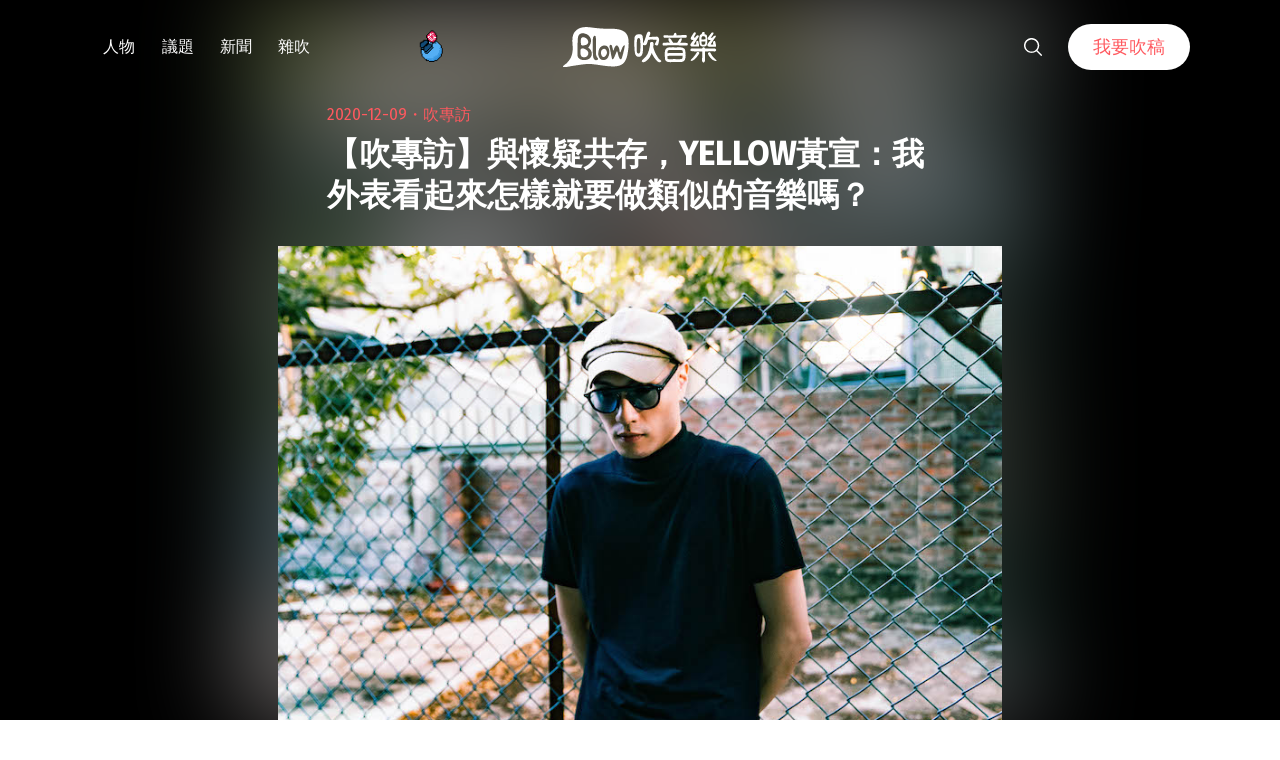

--- FILE ---
content_type: text/html; charset=UTF-8
request_url: https://blow.streetvoice.com/52525/
body_size: 24964
content:
<!doctype html>
<html lang="zh-TW">
<head>
	<meta charset="UTF-8" />
	<meta name="viewport" content="width=device-width, initial-scale=1" />
	<link rel="profile" href="https://gmpg.org/xfn/11" />
	<link href="https://blow.streetvoice.com/wp-content/themes/seedlet/assets/css/bootstrap-grid.css" rel="stylesheet">
			<style type="text/css">
					.heateor_sss_button_instagram span.heateor_sss_svg,a.heateor_sss_instagram span.heateor_sss_svg{background:radial-gradient(circle at 30% 107%,#fdf497 0,#fdf497 5%,#fd5949 45%,#d6249f 60%,#285aeb 90%)}
											.heateor_sss_horizontal_sharing .heateor_sss_svg,.heateor_sss_standard_follow_icons_container .heateor_sss_svg{
							color: #fff;
						border-width: 0px;
			border-style: solid;
			border-color: transparent;
		}
					.heateor_sss_horizontal_sharing .heateorSssTCBackground{
				color:#666;
			}
					.heateor_sss_horizontal_sharing span.heateor_sss_svg:hover,.heateor_sss_standard_follow_icons_container span.heateor_sss_svg:hover{
						border-color: transparent;
		}
		.heateor_sss_vertical_sharing span.heateor_sss_svg,.heateor_sss_floating_follow_icons_container span.heateor_sss_svg{
							color: #fff;
						border-width: 0px;
			border-style: solid;
			border-color: transparent;
		}
				.heateor_sss_vertical_sharing .heateorSssTCBackground{
			color:#666;
		}
						.heateor_sss_vertical_sharing span.heateor_sss_svg:hover,.heateor_sss_floating_follow_icons_container span.heateor_sss_svg:hover{
						border-color: transparent;
		}
		@media screen and (max-width:783px) {.heateor_sss_vertical_sharing{display:none!important}}		</style>
		<meta name='robots' content='index, follow, max-image-preview:large, max-snippet:-1, max-video-preview:-1' />

	<!-- This site is optimized with the Yoast SEO plugin v23.8 - https://yoast.com/wordpress/plugins/seo/ -->
	<title>【吹專訪】與懷疑共存，YELLOW黃宣：我外表看起來怎樣就要做類似的音樂嗎？ - Blow 吹音樂</title>
	<link rel="canonical" href="https://blow.streetvoice.com/52525/" />
	<meta property="og:locale" content="zh_TW" />
	<meta property="og:type" content="article" />
	<meta property="og:title" content="【吹專訪】與懷疑共存，YELLOW黃宣：我外表看起來怎樣就要做類似的音樂嗎？ - Blow 吹音樂" />
	<meta property="og:description" content="YELLOW 主唱黃宣總在錄音前兩天才把編曲交給樂手聽，採訪亦然，宣傳窗口當天兩小時前才跟我要訪綱。他相信，在有限的時間內吸收題目，保持一定程度的陌生，才能在現場迸發出奇的答案。 老實講，我不知道他到底有沒有讀訪綱，但在坐定錄音前，他似乎已閱讀全文 &quot;【吹專訪】與懷疑共存，YELLOW黃宣：我外表看起來怎樣就要做類似的音樂嗎？&quot;" />
	<meta property="og:url" content="https://blow.streetvoice.com/52525/" />
	<meta property="og:site_name" content="Blow 吹音樂" />
	<meta property="article:published_time" content="2020-12-09T13:17:25+00:00" />
	<meta property="article:modified_time" content="2021-11-11T04:26:12+00:00" />
	<meta property="og:image" content="https://blow.streetvoice.com/wp-content/uploads/2020/12/DSC01237.jpg" />
	<meta property="og:image:width" content="800" />
	<meta property="og:image:height" content="533" />
	<meta property="og:image:type" content="image/jpeg" />
	<meta name="author" content="阿哼" />
	<meta name="twitter:label1" content="作者:" />
	<meta name="twitter:data1" content="阿哼" />
	<script type="application/ld+json" class="yoast-schema-graph">{"@context":"https://schema.org","@graph":[{"@type":"WebPage","@id":"https://blow.streetvoice.com/52525/","url":"https://blow.streetvoice.com/52525/","name":"【吹專訪】與懷疑共存，YELLOW黃宣：我外表看起來怎樣就要做類似的音樂嗎？ - Blow 吹音樂","isPartOf":{"@id":"https://blow.streetvoice.com/#website"},"primaryImageOfPage":{"@id":"https://blow.streetvoice.com/52525/#primaryimage"},"image":{"@id":"https://blow.streetvoice.com/52525/#primaryimage"},"thumbnailUrl":"https://blow.streetvoice.com/wp-content/uploads/2020/12/DSC01237.jpg","datePublished":"2020-12-09T13:17:25+00:00","dateModified":"2021-11-11T04:26:12+00:00","author":{"@id":"https://blow.streetvoice.com/#/schema/person/b2352299f0ca1535e62c3c8119152ef0"},"breadcrumb":{"@id":"https://blow.streetvoice.com/52525/#breadcrumb"},"inLanguage":"zh-TW","potentialAction":[{"@type":"ReadAction","target":["https://blow.streetvoice.com/52525/"]}]},{"@type":"ImageObject","inLanguage":"zh-TW","@id":"https://blow.streetvoice.com/52525/#primaryimage","url":"https://blow.streetvoice.com/wp-content/uploads/2020/12/DSC01237.jpg","contentUrl":"https://blow.streetvoice.com/wp-content/uploads/2020/12/DSC01237.jpg","width":800,"height":533},{"@type":"BreadcrumbList","@id":"https://blow.streetvoice.com/52525/#breadcrumb","itemListElement":[{"@type":"ListItem","position":1,"name":"Home","item":"https://blow.streetvoice.com/"},{"@type":"ListItem","position":2,"name":"【吹專訪】與懷疑共存，YELLOW黃宣：我外表看起來怎樣就要做類似的音樂嗎？"}]},{"@type":"WebSite","@id":"https://blow.streetvoice.com/#website","url":"https://blow.streetvoice.com/","name":"Blow 吹音樂","description":"獨立音樂大小事","potentialAction":[{"@type":"SearchAction","target":{"@type":"EntryPoint","urlTemplate":"https://blow.streetvoice.com/?s={search_term_string}"},"query-input":{"@type":"PropertyValueSpecification","valueRequired":true,"valueName":"search_term_string"}}],"inLanguage":"zh-TW"},{"@type":"Person","@id":"https://blow.streetvoice.com/#/schema/person/b2352299f0ca1535e62c3c8119152ef0","name":"阿哼","image":{"@type":"ImageObject","inLanguage":"zh-TW","@id":"https://blow.streetvoice.com/#/schema/person/image/","url":"https://blow.streetvoice.com/wp-content/uploads/2016/12/555977_759010284115261_1068833412_n-150x150.jpg","contentUrl":"https://blow.streetvoice.com/wp-content/uploads/2016/12/555977_759010284115261_1068833412_n-150x150.jpg","caption":"阿哼"},"description":"於是我叫我自己哼情歌，假裝我不在乎。","url":"https://blow.streetvoice.com/author/damienchen/"}]}</script>
	<!-- / Yoast SEO plugin. -->


<link rel='dns-prefetch' href='//fonts.googleapis.com' />
<link rel='dns-prefetch' href='//v0.wordpress.com' />
<link rel='dns-prefetch' href='//c0.wp.com' />
<link rel="alternate" type="application/rss+xml" title="訂閱《Blow 吹音樂》&raquo; 資訊提供" href="https://blow.streetvoice.com/feed/" />
<link rel="alternate" type="application/rss+xml" title="訂閱《Blow 吹音樂》&raquo; 留言的資訊提供" href="https://blow.streetvoice.com/comments/feed/" />
<link rel="alternate" type="application/rss+xml" title="訂閱《Blow 吹音樂 》&raquo;〈【吹專訪】與懷疑共存，YELLOW黃宣：我外表看起來怎樣就要做類似的音樂嗎？〉留言的資訊提供" href="https://blow.streetvoice.com/52525/feed/" />
<link rel="alternate" title="oEmbed (JSON)" type="application/json+oembed" href="https://blow.streetvoice.com/wp-json/oembed/1.0/embed?url=https%3A%2F%2Fblow.streetvoice.com%2F52525%2F" />
<link rel="alternate" title="oEmbed (XML)" type="text/xml+oembed" href="https://blow.streetvoice.com/wp-json/oembed/1.0/embed?url=https%3A%2F%2Fblow.streetvoice.com%2F52525%2F&#038;format=xml" />
<style id='wp-img-auto-sizes-contain-inline-css'>
img:is([sizes=auto i],[sizes^="auto," i]){contain-intrinsic-size:3000px 1500px}
/*# sourceURL=wp-img-auto-sizes-contain-inline-css */
</style>
<style id='wp-emoji-styles-inline-css'>

	img.wp-smiley, img.emoji {
		display: inline !important;
		border: none !important;
		box-shadow: none !important;
		height: 1em !important;
		width: 1em !important;
		margin: 0 0.07em !important;
		vertical-align: -0.1em !important;
		background: none !important;
		padding: 0 !important;
	}
/*# sourceURL=wp-emoji-styles-inline-css */
</style>
<style id='wp-block-library-inline-css'>
:root{--wp-block-synced-color:#7a00df;--wp-block-synced-color--rgb:122,0,223;--wp-bound-block-color:var(--wp-block-synced-color);--wp-editor-canvas-background:#ddd;--wp-admin-theme-color:#007cba;--wp-admin-theme-color--rgb:0,124,186;--wp-admin-theme-color-darker-10:#006ba1;--wp-admin-theme-color-darker-10--rgb:0,107,160.5;--wp-admin-theme-color-darker-20:#005a87;--wp-admin-theme-color-darker-20--rgb:0,90,135;--wp-admin-border-width-focus:2px}@media (min-resolution:192dpi){:root{--wp-admin-border-width-focus:1.5px}}.wp-element-button{cursor:pointer}:root .has-very-light-gray-background-color{background-color:#eee}:root .has-very-dark-gray-background-color{background-color:#313131}:root .has-very-light-gray-color{color:#eee}:root .has-very-dark-gray-color{color:#313131}:root .has-vivid-green-cyan-to-vivid-cyan-blue-gradient-background{background:linear-gradient(135deg,#00d084,#0693e3)}:root .has-purple-crush-gradient-background{background:linear-gradient(135deg,#34e2e4,#4721fb 50%,#ab1dfe)}:root .has-hazy-dawn-gradient-background{background:linear-gradient(135deg,#faaca8,#dad0ec)}:root .has-subdued-olive-gradient-background{background:linear-gradient(135deg,#fafae1,#67a671)}:root .has-atomic-cream-gradient-background{background:linear-gradient(135deg,#fdd79a,#004a59)}:root .has-nightshade-gradient-background{background:linear-gradient(135deg,#330968,#31cdcf)}:root .has-midnight-gradient-background{background:linear-gradient(135deg,#020381,#2874fc)}:root{--wp--preset--font-size--normal:16px;--wp--preset--font-size--huge:42px}.has-regular-font-size{font-size:1em}.has-larger-font-size{font-size:2.625em}.has-normal-font-size{font-size:var(--wp--preset--font-size--normal)}.has-huge-font-size{font-size:var(--wp--preset--font-size--huge)}.has-text-align-center{text-align:center}.has-text-align-left{text-align:left}.has-text-align-right{text-align:right}.has-fit-text{white-space:nowrap!important}#end-resizable-editor-section{display:none}.aligncenter{clear:both}.items-justified-left{justify-content:flex-start}.items-justified-center{justify-content:center}.items-justified-right{justify-content:flex-end}.items-justified-space-between{justify-content:space-between}.screen-reader-text{border:0;clip-path:inset(50%);height:1px;margin:-1px;overflow:hidden;padding:0;position:absolute;width:1px;word-wrap:normal!important}.screen-reader-text:focus{background-color:#ddd;clip-path:none;color:#444;display:block;font-size:1em;height:auto;left:5px;line-height:normal;padding:15px 23px 14px;text-decoration:none;top:5px;width:auto;z-index:100000}html :where(.has-border-color){border-style:solid}html :where([style*=border-top-color]){border-top-style:solid}html :where([style*=border-right-color]){border-right-style:solid}html :where([style*=border-bottom-color]){border-bottom-style:solid}html :where([style*=border-left-color]){border-left-style:solid}html :where([style*=border-width]){border-style:solid}html :where([style*=border-top-width]){border-top-style:solid}html :where([style*=border-right-width]){border-right-style:solid}html :where([style*=border-bottom-width]){border-bottom-style:solid}html :where([style*=border-left-width]){border-left-style:solid}html :where(img[class*=wp-image-]){height:auto;max-width:100%}:where(figure){margin:0 0 1em}html :where(.is-position-sticky){--wp-admin--admin-bar--position-offset:var(--wp-admin--admin-bar--height,0px)}@media screen and (max-width:600px){html :where(.is-position-sticky){--wp-admin--admin-bar--position-offset:0px}}
.has-text-align-justify{text-align:justify;}

/*# sourceURL=wp-block-library-inline-css */
</style><style id='global-styles-inline-css'>
:root{--wp--preset--aspect-ratio--square: 1;--wp--preset--aspect-ratio--4-3: 4/3;--wp--preset--aspect-ratio--3-4: 3/4;--wp--preset--aspect-ratio--3-2: 3/2;--wp--preset--aspect-ratio--2-3: 2/3;--wp--preset--aspect-ratio--16-9: 16/9;--wp--preset--aspect-ratio--9-16: 9/16;--wp--preset--color--black: #000000;--wp--preset--color--cyan-bluish-gray: #abb8c3;--wp--preset--color--white: #ffffff;--wp--preset--color--pale-pink: #f78da7;--wp--preset--color--vivid-red: #cf2e2e;--wp--preset--color--luminous-vivid-orange: #ff6900;--wp--preset--color--luminous-vivid-amber: #fcb900;--wp--preset--color--light-green-cyan: #7bdcb5;--wp--preset--color--vivid-green-cyan: #00d084;--wp--preset--color--pale-cyan-blue: #8ed1fc;--wp--preset--color--vivid-cyan-blue: #0693e3;--wp--preset--color--vivid-purple: #9b51e0;--wp--preset--color--primary: #ff595f;--wp--preset--color--secondary: #ff595f;--wp--preset--color--foreground: #333333;--wp--preset--color--tertiary: #FAFBF6;--wp--preset--color--background: #FFFFFF;--wp--preset--gradient--vivid-cyan-blue-to-vivid-purple: linear-gradient(135deg,rgb(6,147,227) 0%,rgb(155,81,224) 100%);--wp--preset--gradient--light-green-cyan-to-vivid-green-cyan: linear-gradient(135deg,rgb(122,220,180) 0%,rgb(0,208,130) 100%);--wp--preset--gradient--luminous-vivid-amber-to-luminous-vivid-orange: linear-gradient(135deg,rgb(252,185,0) 0%,rgb(255,105,0) 100%);--wp--preset--gradient--luminous-vivid-orange-to-vivid-red: linear-gradient(135deg,rgb(255,105,0) 0%,rgb(207,46,46) 100%);--wp--preset--gradient--very-light-gray-to-cyan-bluish-gray: linear-gradient(135deg,rgb(238,238,238) 0%,rgb(169,184,195) 100%);--wp--preset--gradient--cool-to-warm-spectrum: linear-gradient(135deg,rgb(74,234,220) 0%,rgb(151,120,209) 20%,rgb(207,42,186) 40%,rgb(238,44,130) 60%,rgb(251,105,98) 80%,rgb(254,248,76) 100%);--wp--preset--gradient--blush-light-purple: linear-gradient(135deg,rgb(255,206,236) 0%,rgb(152,150,240) 100%);--wp--preset--gradient--blush-bordeaux: linear-gradient(135deg,rgb(254,205,165) 0%,rgb(254,45,45) 50%,rgb(107,0,62) 100%);--wp--preset--gradient--luminous-dusk: linear-gradient(135deg,rgb(255,203,112) 0%,rgb(199,81,192) 50%,rgb(65,88,208) 100%);--wp--preset--gradient--pale-ocean: linear-gradient(135deg,rgb(255,245,203) 0%,rgb(182,227,212) 50%,rgb(51,167,181) 100%);--wp--preset--gradient--electric-grass: linear-gradient(135deg,rgb(202,248,128) 0%,rgb(113,206,126) 100%);--wp--preset--gradient--midnight: linear-gradient(135deg,rgb(2,3,129) 0%,rgb(40,116,252) 100%);--wp--preset--gradient--hard-diagonal: linear-gradient(to bottom right, #ff595f 49.9%, #FAFBF6 50%);--wp--preset--gradient--hard-diagonal-inverted: linear-gradient(to top left, #ff595f 49.9%, #FAFBF6 50%);--wp--preset--gradient--hard-horizontal: linear-gradient(to bottom, #ff595f 50%, #FAFBF6 50%);--wp--preset--gradient--hard-horizontal-inverted: linear-gradient(to top, #ff595f 50%, #FAFBF6 50%);--wp--preset--gradient--diagonal: linear-gradient(to bottom right, #ff595f, #FAFBF6);--wp--preset--gradient--diagonal-inverted: linear-gradient(to top left, #ff595f, #FAFBF6);--wp--preset--gradient--horizontal: linear-gradient(to bottom, #ff595f, #FAFBF6);--wp--preset--gradient--horizontal-inverted: linear-gradient(to top, #ff595f, #FAFBF6);--wp--preset--gradient--stripe: linear-gradient(to bottom, transparent 20%, #ff595f 20%, #ff595f 80%, transparent 80%);--wp--preset--font-size--small: 16px;--wp--preset--font-size--medium: 20px;--wp--preset--font-size--large: 24px;--wp--preset--font-size--x-large: 42px;--wp--preset--font-size--tiny: 14px;--wp--preset--font-size--normal: 18px;--wp--preset--font-size--huge: 28px;--wp--preset--spacing--20: 0.44rem;--wp--preset--spacing--30: 0.67rem;--wp--preset--spacing--40: 1rem;--wp--preset--spacing--50: 1.5rem;--wp--preset--spacing--60: 2.25rem;--wp--preset--spacing--70: 3.38rem;--wp--preset--spacing--80: 5.06rem;--wp--preset--shadow--natural: 6px 6px 9px rgba(0, 0, 0, 0.2);--wp--preset--shadow--deep: 12px 12px 50px rgba(0, 0, 0, 0.4);--wp--preset--shadow--sharp: 6px 6px 0px rgba(0, 0, 0, 0.2);--wp--preset--shadow--outlined: 6px 6px 0px -3px rgb(255, 255, 255), 6px 6px rgb(0, 0, 0);--wp--preset--shadow--crisp: 6px 6px 0px rgb(0, 0, 0);}:where(.is-layout-flex){gap: 0.5em;}:where(.is-layout-grid){gap: 0.5em;}body .is-layout-flex{display: flex;}.is-layout-flex{flex-wrap: wrap;align-items: center;}.is-layout-flex > :is(*, div){margin: 0;}body .is-layout-grid{display: grid;}.is-layout-grid > :is(*, div){margin: 0;}:where(.wp-block-columns.is-layout-flex){gap: 2em;}:where(.wp-block-columns.is-layout-grid){gap: 2em;}:where(.wp-block-post-template.is-layout-flex){gap: 1.25em;}:where(.wp-block-post-template.is-layout-grid){gap: 1.25em;}.has-black-color{color: var(--wp--preset--color--black) !important;}.has-cyan-bluish-gray-color{color: var(--wp--preset--color--cyan-bluish-gray) !important;}.has-white-color{color: var(--wp--preset--color--white) !important;}.has-pale-pink-color{color: var(--wp--preset--color--pale-pink) !important;}.has-vivid-red-color{color: var(--wp--preset--color--vivid-red) !important;}.has-luminous-vivid-orange-color{color: var(--wp--preset--color--luminous-vivid-orange) !important;}.has-luminous-vivid-amber-color{color: var(--wp--preset--color--luminous-vivid-amber) !important;}.has-light-green-cyan-color{color: var(--wp--preset--color--light-green-cyan) !important;}.has-vivid-green-cyan-color{color: var(--wp--preset--color--vivid-green-cyan) !important;}.has-pale-cyan-blue-color{color: var(--wp--preset--color--pale-cyan-blue) !important;}.has-vivid-cyan-blue-color{color: var(--wp--preset--color--vivid-cyan-blue) !important;}.has-vivid-purple-color{color: var(--wp--preset--color--vivid-purple) !important;}.has-black-background-color{background-color: var(--wp--preset--color--black) !important;}.has-cyan-bluish-gray-background-color{background-color: var(--wp--preset--color--cyan-bluish-gray) !important;}.has-white-background-color{background-color: var(--wp--preset--color--white) !important;}.has-pale-pink-background-color{background-color: var(--wp--preset--color--pale-pink) !important;}.has-vivid-red-background-color{background-color: var(--wp--preset--color--vivid-red) !important;}.has-luminous-vivid-orange-background-color{background-color: var(--wp--preset--color--luminous-vivid-orange) !important;}.has-luminous-vivid-amber-background-color{background-color: var(--wp--preset--color--luminous-vivid-amber) !important;}.has-light-green-cyan-background-color{background-color: var(--wp--preset--color--light-green-cyan) !important;}.has-vivid-green-cyan-background-color{background-color: var(--wp--preset--color--vivid-green-cyan) !important;}.has-pale-cyan-blue-background-color{background-color: var(--wp--preset--color--pale-cyan-blue) !important;}.has-vivid-cyan-blue-background-color{background-color: var(--wp--preset--color--vivid-cyan-blue) !important;}.has-vivid-purple-background-color{background-color: var(--wp--preset--color--vivid-purple) !important;}.has-black-border-color{border-color: var(--wp--preset--color--black) !important;}.has-cyan-bluish-gray-border-color{border-color: var(--wp--preset--color--cyan-bluish-gray) !important;}.has-white-border-color{border-color: var(--wp--preset--color--white) !important;}.has-pale-pink-border-color{border-color: var(--wp--preset--color--pale-pink) !important;}.has-vivid-red-border-color{border-color: var(--wp--preset--color--vivid-red) !important;}.has-luminous-vivid-orange-border-color{border-color: var(--wp--preset--color--luminous-vivid-orange) !important;}.has-luminous-vivid-amber-border-color{border-color: var(--wp--preset--color--luminous-vivid-amber) !important;}.has-light-green-cyan-border-color{border-color: var(--wp--preset--color--light-green-cyan) !important;}.has-vivid-green-cyan-border-color{border-color: var(--wp--preset--color--vivid-green-cyan) !important;}.has-pale-cyan-blue-border-color{border-color: var(--wp--preset--color--pale-cyan-blue) !important;}.has-vivid-cyan-blue-border-color{border-color: var(--wp--preset--color--vivid-cyan-blue) !important;}.has-vivid-purple-border-color{border-color: var(--wp--preset--color--vivid-purple) !important;}.has-vivid-cyan-blue-to-vivid-purple-gradient-background{background: var(--wp--preset--gradient--vivid-cyan-blue-to-vivid-purple) !important;}.has-light-green-cyan-to-vivid-green-cyan-gradient-background{background: var(--wp--preset--gradient--light-green-cyan-to-vivid-green-cyan) !important;}.has-luminous-vivid-amber-to-luminous-vivid-orange-gradient-background{background: var(--wp--preset--gradient--luminous-vivid-amber-to-luminous-vivid-orange) !important;}.has-luminous-vivid-orange-to-vivid-red-gradient-background{background: var(--wp--preset--gradient--luminous-vivid-orange-to-vivid-red) !important;}.has-very-light-gray-to-cyan-bluish-gray-gradient-background{background: var(--wp--preset--gradient--very-light-gray-to-cyan-bluish-gray) !important;}.has-cool-to-warm-spectrum-gradient-background{background: var(--wp--preset--gradient--cool-to-warm-spectrum) !important;}.has-blush-light-purple-gradient-background{background: var(--wp--preset--gradient--blush-light-purple) !important;}.has-blush-bordeaux-gradient-background{background: var(--wp--preset--gradient--blush-bordeaux) !important;}.has-luminous-dusk-gradient-background{background: var(--wp--preset--gradient--luminous-dusk) !important;}.has-pale-ocean-gradient-background{background: var(--wp--preset--gradient--pale-ocean) !important;}.has-electric-grass-gradient-background{background: var(--wp--preset--gradient--electric-grass) !important;}.has-midnight-gradient-background{background: var(--wp--preset--gradient--midnight) !important;}.has-small-font-size{font-size: var(--wp--preset--font-size--small) !important;}.has-medium-font-size{font-size: var(--wp--preset--font-size--medium) !important;}.has-large-font-size{font-size: var(--wp--preset--font-size--large) !important;}.has-x-large-font-size{font-size: var(--wp--preset--font-size--x-large) !important;}
/*# sourceURL=global-styles-inline-css */
</style>

<style id='classic-theme-styles-inline-css'>
/*! This file is auto-generated */
.wp-block-button__link{color:#fff;background-color:#32373c;border-radius:9999px;box-shadow:none;text-decoration:none;padding:calc(.667em + 2px) calc(1.333em + 2px);font-size:1.125em}.wp-block-file__button{background:#32373c;color:#fff;text-decoration:none}
/*# sourceURL=/wp-includes/css/classic-themes.min.css */
</style>
<link rel='stylesheet' id='dashicons-css' href='https://c0.wp.com/c/6.9/wp-includes/css/dashicons.min.css' media='all' />
<link rel='stylesheet' id='post-views-counter-frontend-css' href='https://blow.streetvoice.com/wp-content/plugins/post-views-counter/css/frontend.css?ver=1.3.11' media='all' />
<link rel='stylesheet' id='ssp-frontend-css-css' href='https://blow.streetvoice.com/wp-content/plugins/smart-scroll-posts/css/frontend/frontend.css?ver=2.0.8' media='all' />
<link rel='stylesheet' id='ppress-frontend-css' href='https://blow.streetvoice.com/wp-content/plugins/wp-user-avatar/assets/css/frontend.min.css?ver=3.2.13' media='all' />
<link rel='stylesheet' id='ppress-flatpickr-css' href='https://blow.streetvoice.com/wp-content/plugins/wp-user-avatar/assets/flatpickr/flatpickr.min.css?ver=3.2.13' media='all' />
<link rel='stylesheet' id='ppress-select2-css' href='https://blow.streetvoice.com/wp-content/plugins/wp-user-avatar/assets/select2/select2.min.css?ver=6.9' media='all' />
<link rel='stylesheet' id='seedlet-fonts-css' href='https://fonts.googleapis.com/css?family=Fira+Sans%3Aital%2Cwght%400%2C400%3B0%2C500%3B1%2C400%7CPlayfair+Display%3Aital%2Cwght%400%2C400%3B0%2C700%3B1%2C400&#038;subset=latin%2Clatin-ext' media='all' />
<link rel='stylesheet' id='seedlet-style-css' href='https://blow.streetvoice.com/wp-content/themes/seedlet/style.css?ver=1.1.13' media='all' />
<link rel='stylesheet' id='seedlet-style-navigation-css' href='https://blow.streetvoice.com/wp-content/themes/seedlet/assets/css/style-navigation.css?ver=1.1.13' media='all' />
<link rel='stylesheet' id='seedlet-print-style-css' href='https://blow.streetvoice.com/wp-content/themes/seedlet/assets/css/print.css?ver=1.1.13' media='print' />
<link rel='stylesheet' id='seedlet-custom-color-overrides-css' href='https://blow.streetvoice.com/wp-content/themes/seedlet/assets/css/custom-color-overrides.css?ver=1.1.13' media='all' />
<style id='seedlet-custom-color-overrides-inline-css'>
:root {--global--color-primary:#ff595f;--global--color-primary-hover: #4C4C4C;--global--color-secondary:#ff595f;--global--color-secondary-hover: #4C4C4C;}::selection { background-color: #F2F2F2;}::-moz-selection { background-color: #F2F2F2;}
/*# sourceURL=seedlet-custom-color-overrides-inline-css */
</style>
<link rel='stylesheet' id='heateor_sss_frontend_css-css' href='https://blow.streetvoice.com/wp-content/plugins/sassy-social-share/public/css/sassy-social-share-public.css?ver=3.3.42' media='all' />
<link rel='stylesheet' id='tablepress-default-css' href='https://blow.streetvoice.com/wp-content/plugins/tablepress/css/default.min.css?ver=1.14' media='all' />
<link rel='stylesheet' id='jetpack_css-css' href='https://c0.wp.com/p/jetpack/11.0.2/css/jetpack.css' media='all' />
<script src="https://c0.wp.com/c/6.9/wp-includes/js/jquery/jquery.min.js" id="jquery-core-js"></script>
<script src="https://c0.wp.com/c/6.9/wp-includes/js/jquery/jquery-migrate.min.js" id="jquery-migrate-js"></script>
<script src="https://blow.streetvoice.com/wp-content/plugins/wp-user-avatar/assets/flatpickr/flatpickr.min.js?ver=6.9" id="ppress-flatpickr-js"></script>
<script src="https://blow.streetvoice.com/wp-content/plugins/wp-user-avatar/assets/select2/select2.min.js?ver=6.9" id="ppress-select2-js"></script>
<link rel="https://api.w.org/" href="https://blow.streetvoice.com/wp-json/" /><link rel="alternate" title="JSON" type="application/json" href="https://blow.streetvoice.com/wp-json/wp/v2/posts/52525" /><link rel="EditURI" type="application/rsd+xml" title="RSD" href="https://blow.streetvoice.com/xmlrpc.php?rsd" />
<meta name="generator" content="WordPress 6.9" />
<link rel='shortlink' href='https://blow.streetvoice.com/?p=52525' />
<!-- Start Alexa Certify Javascript -->
<script type="text/javascript">
_atrk_opts = { atrk_acct:"CKFni1a8s700Ea", domain:"streetvoice.com",dynamic: true};
(function() { var as = document.createElement('script'); as.type = 'text/javascript'; as.async = true; as.src = "https://d31qbv1cthcecs.cloudfront.net/atrk.js"; var s = document.getElementsByTagName('script')[0];s.parentNode.insertBefore(as, s); })();
</script>
<noscript><img src="https://d5nxst8fruw4z.cloudfront.net/atrk.gif?account=CKFni1a8s700Ea" style="display:none" height="1" width="1" alt="" /></noscript>
<!-- End Alexa Certify Javascript -->
<style>img#wpstats{display:none}</style>
	<link rel="pingback" href="https://blow.streetvoice.com/xmlrpc.php"><style type="text/css">.broken_link, a.broken_link {
	text-decoration: line-through;
}</style>			<style type="text/css">
				/* If html does not have either class, do not show lazy loaded images. */
				html:not( .jetpack-lazy-images-js-enabled ):not( .js ) .jetpack-lazy-image {
					display: none;
				}
			</style>
			<script>
				document.documentElement.classList.add(
					'jetpack-lazy-images-js-enabled'
				);
			</script>
		<link rel="icon" href="https://blow.streetvoice.com/wp-content/uploads/2021/04/cropped-blow-512x512-1-32x32.png" sizes="32x32" />
<link rel="icon" href="https://blow.streetvoice.com/wp-content/uploads/2021/04/cropped-blow-512x512-1-192x192.png" sizes="192x192" />
<link rel="apple-touch-icon" href="https://blow.streetvoice.com/wp-content/uploads/2021/04/cropped-blow-512x512-1-180x180.png" />
<meta name="msapplication-TileImage" content="https://blow.streetvoice.com/wp-content/uploads/2021/04/cropped-blow-512x512-1-270x270.png" />

	<script async='async' src='https://www.googletagservices.com/tag/js/gpt.js'></script>
<script>
  var googletag = googletag || {};
  googletag.cmd = googletag.cmd || [];
</script>

			<!-- 文章內頁 --!>
        <script>
          googletag.cmd.push(function() {
            googletag.defineSlot('/6531201/bm_article_pc_300x250_1', [[300, 250], [1, 1]],'div-gpt-ad-1560939147752-0').addService(googletag.pubads());
            googletag.defineSlot('/6531201/bm_article_pc_300x250_2', [[300, 250], [1, 1]], 'div-gpt-ad-1560939147752-1').addService(googletag.pubads());
            googletag.defineSlot('/6531201/bm_article_right_pc_336x280_1', [300, 250], 'div-gpt-ad-1560939147752-2').addService(googletag.pubads());
            googletag.defineSlot('/6531201/bm_article_right_pc_336x280_2', [300, 250], 'div-gpt-ad-1560939147752-3').addService(googletag.pubads());
            googletag.defineSlot('/6531201/bm_list_right_pc_300x600', [[300, 250], [336, 280], [300, 600]], 'div-gpt-ad-1560940122581-1').addService(googletag.pubads());
            googletag.defineSlot('/6531201/bm_article_atf_mb_320x100', [[320, 50], [320, 100], [1, 1]], 'div-gpt-ad-1560939428720-0').addService(googletag.pubads());
            googletag.defineSlot('/6531201/bm_article_infeed_mb_336x280_1', [[300, 250], 'fluid', [320, 50], [336, 280], [320, 100]], 'div-gpt-ad-1560939428720-1').addService(googletag.pubads());
            googletag.defineSlot('/6531201/bm_article_infeed_mb_336x280_2', [[320, 50], [320, 100], 'fluid', [300, 250], [336, 280]], 'div-gpt-ad-1560939428720-2').addService(googletag.pubads());
            googletag.defineSlot('/6531201/bm_footer_all_mb', [[300, 250], [336, 280], 'fluid'], 'div-gpt-ad-1560939996427-0').addService(googletag.pubads());
            googletag.pubads().enableSingleRequest();
            googletag.pubads().collapseEmptyDivs();
			googletag.pubads().enableLazyLoad({
				fetchMarginPercent: 250,  // 在 5 個檢視點範圍內擷取版位。
				renderMarginPercent: 100,  //  在 2 個檢視點範圍內顯示版位。
				mobileScaling: 2.0  // 使用行動裝置時，將上述值加倍。
			});
            googletag.enableServices();
          });
        </script>
	
	<!-- Google Tag Manager -->
	<script>(function(w,d,s,l,i){w[l]=w[l]||[];w[l].push({'gtm.start':
	new Date().getTime(),event:'gtm.js'});var f=d.getElementsByTagName(s)[0],
	j=d.createElement(s),dl=l!='dataLayer'?'&l='+l:'';j.async=true;j.src=
	'https://www.googletagmanager.com/gtm.js?id='+i+dl;f.parentNode.insertBefore(j,f);
	})(window,document,'script','dataLayer','GTM-TSRQDR5');</script>
	<!-- End Google Tag Manager -->

	<!-- Global site tag (gtag.js) - Google Analytics -->
	<script async src="https://www.googletagmanager.com/gtag/js?id=UA-964610-35"></script>
	<script>
	  window.dataLayer = window.dataLayer || [];
	  function gtag(){dataLayer.push(arguments);}
	  gtag('js', new Date());
	  gtag('config', 'UA-964610-35');
	</script>

<!-- Google tag (gtag.js) -->
<script async src="https://www.googletagmanager.com/gtag/js?id=G-XSND25BJ10"></script>
<script>
  window.dataLayer = window.dataLayer || [];
  function gtag(){dataLayer.push(arguments);}
  gtag('js', new Date());

  gtag('config', 'G-XSND25BJ10');
</script>

</head>

<body class="wp-singular post-template-default single single-post postid-52525 single-format-standard wp-embed-responsive wp-theme-seedlet singular has-main-navigation">
	<!-- Google Tag Manager (noscript) -->
	<noscript><iframe src="https://www.googletagmanager.com/ns.html?id=GTM-TSRQDR5"
	height="0" width="0" style="display:none;visibility:hidden"></iframe></noscript>
	<!-- End Google Tag Manager (noscript) -->
	
<div id="page" class="site">
	<a class="skip-link screen-reader-text" href="#content">跳至主要內容</a>

	
	<header id="masthead" class="site-header header_classes has-title-and-tagline has-menu" role="banner">
		<div class="container">
				<nav id="site-navigation" class="primary-navigation" role="navigation" aria-label="主要選單">
		<button id="primary-close-menu" class="button close">
			<span class="dropdown-icon close">關閉 <svg class="svg-icon" width="24" height="24" aria-hidden="true" role="img" focusable="false" viewBox="0 0 24 24" fill="none" xmlns="http://www.w3.org/2000/svg"><path fill-rule="evenodd" clip-rule="evenodd" d="M12 10.9394L5.53033 4.46973L4.46967 5.53039L10.9393 12.0001L4.46967 18.4697L5.53033 19.5304L12 13.0607L18.4697 19.5304L19.5303 18.4697L13.0607 12.0001L19.5303 5.53039L18.4697 4.46973L12 10.9394Z" fill="currentColor"/></svg></span>
			<span class="hide-visually collapsed-text">已收合</span>
		</button>
		
		<div class="primary-menu-container"><ul id="menu-menu_new-1" class="menu-wrapper"><li class="menu-item menu-item-type-taxonomy menu-item-object-category current-post-ancestor menu-item-29570"><a href="https://blow.streetvoice.com/c/issue/">人物</a></li>
<li class="menu-item menu-item-type-taxonomy menu-item-object-category menu-item-29572"><a href="https://blow.streetvoice.com/c/review/">議題</a></li>
<li class="menu-item menu-item-type-taxonomy menu-item-object-category menu-item-29577"><a href="https://blow.streetvoice.com/c/headline/">新聞</a></li>
<li class="menu-item menu-item-type-taxonomy menu-item-object-category menu-item-29571"><a href="https://blow.streetvoice.com/c/lifestyle/">雜吹</a></li>
<li class="menu-item menu-item-type-post_type menu-item-object-page menu-item-53740"><a href="https://blow.streetvoice.com/submit/">我要吹稿</a></li>
</ul></div>
	</nav><!-- #site-navigation -->

<div class="menu-button-container">
			<button id="primary-open-menu" class="button open">
			<span class="dropdown-icon open"><svg class="svg-icon" width="24" height="24" aria-hidden="true" role="img" focusable="false" viewBox="0 0 24 24" fill="none" xmlns="http://www.w3.org/2000/svg"><path fill-rule="evenodd" clip-rule="evenodd" d="M4.5 6H19.5V7.5H4.5V6ZM4.5 12H19.5V13.5H4.5V12ZM19.5 18H4.5V19.5H19.5V18Z" fill="currentColor"/></svg></span>
			<span class="hide-visually expanded-text">已展開</span>
		</button>
	</div>
			
<div class="site-logo">
	<a href="https://blow.streetvoice.com/" rel="home">
		<img src="https://blow.streetvoice.com/wp-content/themes/seedlet/assets/img/logo-Blow-w.svg" class="logo-Blow-w">
		<img src="https://blow.streetvoice.com/wp-content/themes/seedlet/assets/img/logo-Blow-r.svg" class="logo-Blow-r">
	</a>
</div>


			<div class="d-flex">
				<form class="search" method="get" action="https://blow.streetvoice.com" role="search">
				  <input type="search" class="search-field" value="" name="s" title="搜尋關鍵字:" />
				  <marquee direction="left" scrolldelay="40" class="position-absolute icon-blow">
		        <img src="https://blow.streetvoice.com/wp-content/themes/seedlet/assets/img/blow.gif" border="0" />
		    	</marquee>
				</form>
				<a href="https://blow.streetvoice.com/submit/" class="btn btn-blow d-none d-md-inline-flex ml-10p">我要吹稿</a>
			</div>
		</div>
	</header><!-- #masthead -->

	<div id="content" class="site-content">

	<section id="primary" class="content-area">
		<main id="main" class="site-main" role="main">

			
<article id="post-52525" class="post-52525 post type-post status-publish format-standard has-post-thumbnail hentry category-interviews tag-2910 tag-10621 tag-9m88 tag-millennium-parade tag-7876 tag-king-gnu tag-srv-vinci tag-yellow tag-10625 tag-9015 tag-2020- tag-9884 tag-yellow- tag-10564 tag-hot tag-10619 tag-265 tag-george-clinton entry">
	<div class="article-top">
		<div class="container">
			<div class="row justify-content-center">
				<div class="col-md-10 col-lg-9 col-xl-8">
					<header class="entry-header">
						<p class="text-red line-height-sm mb-0">
							2020-12-09・<a href="https://blow.streetvoice.com/c/issue/interviews/">吹專訪</a>						</p>
						<h1 class="entry-title">【吹專訪】與懷疑共存，YELLOW黃宣：我外表看起來怎樣就要做類似的音樂嗎？</h1>					</header>

					
			<figure class="post-thumbnail">
				<img width="800" height="533" src="https://blow.streetvoice.com/wp-content/uploads/2020/12/DSC01237.jpg" class="attachment-post-thumbnail size-post-thumbnail wp-post-image jetpack-lazy-image" alt="" decoding="async" loading="lazy" data-lazy-srcset="https://blow.streetvoice.com/wp-content/uploads/2020/12/DSC01237.jpg 800w, https://blow.streetvoice.com/wp-content/uploads/2020/12/DSC01237-300x200.jpg 300w, https://blow.streetvoice.com/wp-content/uploads/2020/12/DSC01237-768x512.jpg 768w, https://blow.streetvoice.com/wp-content/uploads/2020/12/DSC01237-250x167.jpg 250w" data-lazy-sizes="auto, (max-width: 800px) 100vw, 800px" data-lazy-src="https://blow.streetvoice.com/wp-content/uploads/2020/12/DSC01237.jpg?is-pending-load=1" srcset="[data-uri]" />			</figure><!-- .post-thumbnail -->

								<span class="icon-down"></span>
				</div>
			</div>
		</div>
		<div class="article-blur-bg">
			
			<figure class="post-thumbnail">
				<img width="800" height="533" src="https://blow.streetvoice.com/wp-content/uploads/2020/12/DSC01237.jpg" class="attachment-post-thumbnail size-post-thumbnail wp-post-image jetpack-lazy-image" alt="" decoding="async" loading="lazy" data-lazy-srcset="https://blow.streetvoice.com/wp-content/uploads/2020/12/DSC01237.jpg 800w, https://blow.streetvoice.com/wp-content/uploads/2020/12/DSC01237-300x200.jpg 300w, https://blow.streetvoice.com/wp-content/uploads/2020/12/DSC01237-768x512.jpg 768w, https://blow.streetvoice.com/wp-content/uploads/2020/12/DSC01237-250x167.jpg 250w" data-lazy-sizes="auto, (max-width: 800px) 100vw, 800px" data-lazy-src="https://blow.streetvoice.com/wp-content/uploads/2020/12/DSC01237.jpg?is-pending-load=1" srcset="[data-uri]" />			</figure><!-- .post-thumbnail -->

					</div>
	</div>

	<div class="entry-content">
		<div class="container">
			<div class="row">
				<div class="col-md-9 col-lg-10 col-xl-8">
					<div class="banner-block mb-30p text-center d-lg-none">
						<!-- /6531201/bm_article_atf_mb_320x100 -->
						<div id='div-gpt-ad-1560939428720-0'>
							<script>
								googletag.cmd.push(function() { googletag.display('div-gpt-ad-1560939428720-0'); });
							</script>
						</div>
					</div><!-- 熱推方塊 A_MB -->
					<div class="text-read">
						<div class="smart_content_wrapper"><blockquote><p>YELLOW 主唱黃宣總在錄音前兩天才把編曲交給樂手聽，採訪亦然，宣傳窗口當天兩小時前才跟我要訪綱。他相信，在有限的時間內吸收題目，保持一定程度的陌生，才能在現場迸發出奇的答案。</p>
<p>老實講，我不知道他到底有沒有讀訪綱，但在坐定錄音前，他似乎已經清楚我到底想問什麼。創作觀念的因果根源、躁動語言與誇張肢體⋯⋯他說「今天不聊音樂」，但我想關於他的一切都關於音樂。</p>
<p>黃宣是極限運動員，是台灣音樂場景裡的一條叢林巨蟒。愛的人很愛，怕的人很怕，你卻無法忽視他龐大的存在感。那存在感有時會吞噬身邊的人，比一頭象更難摸清，當你迷失在他囂張的皮相姿態時，往往已經被他的長篇大論捆縛、窒息。</p>
<p>跟他談「概念」，他絕對能「唬」到你一愣一愣。費里尼名言、作者已死、賽博放克（Cyberfunk）與《浮世擊》的平行宇宙⋯⋯或許他有句話說得最對，創作只能體驗而非理解。而連說話都在創作的人，又是最難理解的那型。但在這篇訪問裡，我卻企圖達成這項艱難的任務（揮汗）。</p></blockquote>
<p><a href="https://blow.streetvoice.com/wp-content/uploads/2020/12/DSC01237.jpg"><img loading="lazy" decoding="async" class="alignnone size-full wp-image-52530 jetpack-lazy-image" src="https://blow.streetvoice.com/wp-content/uploads/2020/12/DSC01237.jpg" alt width="800" height="533" data-lazy-srcset="https://blow.streetvoice.com/wp-content/uploads/2020/12/DSC01237.jpg 800w, https://blow.streetvoice.com/wp-content/uploads/2020/12/DSC01237-300x200.jpg 300w, https://blow.streetvoice.com/wp-content/uploads/2020/12/DSC01237-768x512.jpg 768w, https://blow.streetvoice.com/wp-content/uploads/2020/12/DSC01237-250x167.jpg 250w" data-lazy-sizes="auto, (max-width: 800px) 100vw, 800px" data-lazy-src="https://blow.streetvoice.com/wp-content/uploads/2020/12/DSC01237.jpg?is-pending-load=1" srcset="[data-uri]"><noscript><img loading="lazy" decoding="async" class="alignnone size-full wp-image-52530" src="https://blow.streetvoice.com/wp-content/uploads/2020/12/DSC01237.jpg" alt="" width="800" height="533" srcset="https://blow.streetvoice.com/wp-content/uploads/2020/12/DSC01237.jpg 800w, https://blow.streetvoice.com/wp-content/uploads/2020/12/DSC01237-300x200.jpg 300w, https://blow.streetvoice.com/wp-content/uploads/2020/12/DSC01237-768x512.jpg 768w, https://blow.streetvoice.com/wp-content/uploads/2020/12/DSC01237-250x167.jpg 250w" sizes="auto, (max-width: 800px) 100vw, 800px" /></noscript></a></p>
<h3>擁抱錯誤的浮世一擊</h3>
<p>試圖尋找黃宣在創作上的關鍵時刻，絕對不能繞過 2014 年。</p>
<p>2014 年，音樂人李泰祥、高凌風於年初逝世，太陽花運動在街頭風起雲湧，台灣社會在方方面面皆處在世代變動的震盪裡。李宗盛越過人生下階段的〈山丘〉，張震嶽還原成「海雅谷慕」、蛋堡發表「內部整修」⋯⋯每個人都在尋找自己在新時代的定位。</p>
<p>彼時 22 歲的黃宣剛退伍，也與前經紀公司解約滿一年；從小學音樂，國高中便接觸數位編曲的他，一方面覺得人生不能只有音樂，遂跑去東森購物台上班，另一方面又想精進樂理，透過姊姊認識了製作人余佳倫（阿涼）學爵士樂。</p>
<p>阿涼是黃宣姊姊在美國音樂學院的學弟，2013 年發行首張專輯《單聲涼品》後，持續往幕後走去。在教導黃宣的過程中，阿涼打通黃宣的任督二脈，鼓勵黃宣往創作路徑上走。黃宣說：「<strong>認識阿涼之後，他給我灌輸了一些很酷的觀念。譬如說，沒有一個音是錯的，端看你如何用下一個音詮釋上一個。然後你一定要擁抱錯誤，擁抱錯誤才能製造意外的美麗。</strong>」</p>
<p><a href="https://blow.streetvoice.com/wp-content/uploads/2020/12/DSC01077.jpg"><img loading="lazy" decoding="async" class="alignnone size-full wp-image-52529 jetpack-lazy-image" src="https://blow.streetvoice.com/wp-content/uploads/2020/12/DSC01077.jpg" alt width="800" height="533" data-lazy-srcset="https://blow.streetvoice.com/wp-content/uploads/2020/12/DSC01077.jpg 800w, https://blow.streetvoice.com/wp-content/uploads/2020/12/DSC01077-300x200.jpg 300w, https://blow.streetvoice.com/wp-content/uploads/2020/12/DSC01077-768x512.jpg 768w, https://blow.streetvoice.com/wp-content/uploads/2020/12/DSC01077-250x167.jpg 250w" data-lazy-sizes="auto, (max-width: 800px) 100vw, 800px" data-lazy-src="https://blow.streetvoice.com/wp-content/uploads/2020/12/DSC01077.jpg?is-pending-load=1" srcset="[data-uri]"><noscript><img loading="lazy" decoding="async" class="alignnone size-full wp-image-52529" src="https://blow.streetvoice.com/wp-content/uploads/2020/12/DSC01077.jpg" alt="" width="800" height="533" srcset="https://blow.streetvoice.com/wp-content/uploads/2020/12/DSC01077.jpg 800w, https://blow.streetvoice.com/wp-content/uploads/2020/12/DSC01077-300x200.jpg 300w, https://blow.streetvoice.com/wp-content/uploads/2020/12/DSC01077-768x512.jpg 768w, https://blow.streetvoice.com/wp-content/uploads/2020/12/DSC01077-250x167.jpg 250w" sizes="auto, (max-width: 800px) 100vw, 800px" /></noscript></a></p>
<p>這位長期失眠、求學時也因耳膜破裂引發「梅尼爾氏暈眩症」的少年，在阿涼的啟發與幫助下，於 2014 年一連作出〈羊皮先生〉、〈Meniere’s Buzzing〉與〈後現代獨白〉，並以「飛知和午次郎」之名悄悄發表（命名源於他對牛仔與武士的著迷）。</p>
<p>沒有事先設計、腦洞大開寫成的三首歌，歌曲世界觀卻有神秘連結，讓他像是發現小說裡的部分篇章般驚奇。而走在這條「擁抱錯誤」的創作觀上，六年後的集大成作即是 2020 年底發行的首張專輯《浮世擊》。</p>
<h3>關於「出道」的疏離感</h3>
<p>事實上，黃宣對於「出道」這件事往往感情疏離。一方面發表的作品都是多年前的創作，二方面線上音樂人該做寫歌、錄音、表演，他從小開始就一直在做了。</p>
<p>2018 年，首次發行 EP《都市病》時，他並不特別興奮：「<strong>因為《都市病》的歌，我 2014 年就已經完成，所以我對這些歌已經有點疏離了，雖然我很愛這些歌曲，但真的太久了。</strong>」這份麻木感也延續到《浮世擊》的發行：「<strong>我那時候為了體驗特別的感覺，實體一出還自己去誠品買了五張，但就是沒有（感覺）！就好像在做一件很平常的事，或做一件我已經做過的事情。</strong>」</p>
<p>儘管疏離，每回演出《浮世擊》曲目，他仍拼盡全力；事前再不耐，上台前也會拴緊發條：「我必須承認一件事情，每次在演出前我都覺得很懶，都會覺得要再一遍要再一遍。但上台前，我看到人越來越多就會想，有些人可能是第一次看我的表演，也可能是唯一一次來看我表演，想到這件事我就會用百分之兩百的力氣，去盡情展現我自己。」</p>
<p>為了暖身，他在後台總會想辦法保持興奮，到處找人鬧，讓自己和平常一樣 high，進入一種忘卻上台的心流裡。</p>
<p><a href="https://blow.streetvoice.com/wp-content/uploads/2020/12/DSC01207.jpg"><img loading="lazy" decoding="async" class="alignnone size-full wp-image-52526 jetpack-lazy-image" src="https://blow.streetvoice.com/wp-content/uploads/2020/12/DSC01207.jpg" alt width="800" height="533" data-lazy-srcset="https://blow.streetvoice.com/wp-content/uploads/2020/12/DSC01207.jpg 800w, https://blow.streetvoice.com/wp-content/uploads/2020/12/DSC01207-300x200.jpg 300w, https://blow.streetvoice.com/wp-content/uploads/2020/12/DSC01207-768x512.jpg 768w, https://blow.streetvoice.com/wp-content/uploads/2020/12/DSC01207-250x167.jpg 250w" data-lazy-sizes="auto, (max-width: 800px) 100vw, 800px" data-lazy-src="https://blow.streetvoice.com/wp-content/uploads/2020/12/DSC01207.jpg?is-pending-load=1" srcset="[data-uri]"><noscript><img loading="lazy" decoding="async" class="alignnone size-full wp-image-52526" src="https://blow.streetvoice.com/wp-content/uploads/2020/12/DSC01207.jpg" alt="" width="800" height="533" srcset="https://blow.streetvoice.com/wp-content/uploads/2020/12/DSC01207.jpg 800w, https://blow.streetvoice.com/wp-content/uploads/2020/12/DSC01207-300x200.jpg 300w, https://blow.streetvoice.com/wp-content/uploads/2020/12/DSC01207-768x512.jpg 768w, https://blow.streetvoice.com/wp-content/uploads/2020/12/DSC01207-250x167.jpg 250w" sizes="auto, (max-width: 800px) 100vw, 800px" /></noscript></a></p>
<p>頻繁演出〈不開燈俱樂部〉等作品兩年，最近他正重新思考 YELLOW 有限的歌曲，能如何做出不同變化。過去因為樂手的實力強，他們其實很少聚在一起練團，直到金音獎「亞洲音樂大賞／現場演出獎」上台後，才陸續端出不一樣的表演、加入新的編制，譬如簡單生活節演出找年輕的鼓手來玩。</p>
<p>許多人會問，YELLOW 到底是不是個樂團？</p>
<p>在黃宣的想像裡，他與 YELLOW 的關係，好似美國放克大師 George Clinton 與他的大樂隊 Parliament／Funkadelic——樂團形式體現在現場演出，但他們的創作不會被樂團架構給框住。</p>
<p>近期他所著迷的日本音樂人常田大希（Tuneta Daiki）亦如此，他所參與主導的 millennium parade、King Gnu、Srv.Vinci 三組樂團、project 風格截然不同，本身也是數一數二的大提琴演奏家。兼顧視覺品味與配樂功力，讓他相信常田大希會是這個世代的坂本龍一。而未來的 YELLOW，無論團員內部或對外呈現，這樣多邊的形象共識也將會越來越清楚。</p>
<h3>重要的是「不斷累積創作的過程」</h3>
<p>黃宣堅持，YELLOW 團隊除了樂手們，還得加上製作人阿涼，那是他獲得任何榮耀時，心裏最最感謝的人。不只因為他曾帶來的觀念，也包括製作實務上，阿涼總能將他的想法落實成聽眾耳邊的動聽之物。</p>
<p>提到阿涼帶給自己的種種，自稱「東南亞巨石強森」的光頭硬漢不禁感動。發行《浮世擊》可以說是他對阿涼的交代，是從 2014 年作出〈羊皮先生〉後與阿涼的六年承諾：「這件事情的爽度，大過於發專輯那些形式上的，大過於大家怎麼去看（這些歌）。」</p>
<p>回首這六年，黃宣與阿涼從師徒關係，變成長期創作、共同製作的音樂夥伴。另一位貴人「漢群哥」（『漢室音樂』製作人李漢群，曾為李心潔、林憶蓮的歌作曲）也一直在身邊。</p>
<p>同樣是 2014 年，從小認識的漢群哥找他幫忙寫歌給對岸的選秀歌手唱，藉機蹲點幕後、觀察產業生態。這段日子讓他發覺，產業變化不斷沒有勝利方程式，唯有一則真理要擺在心中：「<strong>真正專業的音樂人一定會在 deadline 交音樂，當然一定會拖還是怎樣，但你一定要給自己 deadline。如果你只是把音樂當業餘興趣，那十年、二十年再發專輯也沒人會管你，所以 deadline 是把事情做好的基本。</strong>」</p>
<p><a href="https://blow.streetvoice.com/wp-content/uploads/2020/12/DSC01212-2.jpg"><img loading="lazy" decoding="async" class="alignnone size-full wp-image-52527 jetpack-lazy-image" src="https://blow.streetvoice.com/wp-content/uploads/2020/12/DSC01212-2.jpg" alt width="800" height="533" data-lazy-srcset="https://blow.streetvoice.com/wp-content/uploads/2020/12/DSC01212-2.jpg 800w, https://blow.streetvoice.com/wp-content/uploads/2020/12/DSC01212-2-300x200.jpg 300w, https://blow.streetvoice.com/wp-content/uploads/2020/12/DSC01212-2-768x512.jpg 768w, https://blow.streetvoice.com/wp-content/uploads/2020/12/DSC01212-2-250x167.jpg 250w" data-lazy-sizes="auto, (max-width: 800px) 100vw, 800px" data-lazy-src="https://blow.streetvoice.com/wp-content/uploads/2020/12/DSC01212-2.jpg?is-pending-load=1" srcset="[data-uri]"><noscript><img loading="lazy" decoding="async" class="alignnone size-full wp-image-52527" src="https://blow.streetvoice.com/wp-content/uploads/2020/12/DSC01212-2.jpg" alt="" width="800" height="533" srcset="https://blow.streetvoice.com/wp-content/uploads/2020/12/DSC01212-2.jpg 800w, https://blow.streetvoice.com/wp-content/uploads/2020/12/DSC01212-2-300x200.jpg 300w, https://blow.streetvoice.com/wp-content/uploads/2020/12/DSC01212-2-768x512.jpg 768w, https://blow.streetvoice.com/wp-content/uploads/2020/12/DSC01212-2-250x167.jpg 250w" sizes="auto, (max-width: 800px) 100vw, 800px" /></noscript></a></p>
<p>黃宣的幕後成績，直到 2017 年寫〈關你屁事啊〉給彭佳慧和熊仔對唱，才陸續被華語音樂圈關注；同一年，貝斯手曹瑋也找來精銳樂手和他共組 YELLOW。隨著第 30 屆金曲獎「最佳單曲製作人」的殊榮，以及 YELLOW 的狂放曲風、橫空出世，這幾年包括問題總部、9m88、呂薔等音樂人，都邀請他來參與製作、編曲。</p>
<p>2020 年的震盪不比 2014 年少，資訊甚至加倍超載。流量商品搶快搶眼球之激烈，作為音樂人很難不焦慮。儘管如此，黃宣仍懂得在創作中自娛娛人，以持續創造來對抗不安定：「<strong>現在音樂門檻降低很多，我們的選擇也變很多，所以要做出很鮮明的東西會越來越難。我認為現在的創作人，要透過不斷創作去定義自己的聲音。現在人會太過度在意作品的好壞而不把作品完成，但我認為最重要的是你要不斷累積，把作品完成的這個過程。</strong>」</p>
<h3>信仰痛苦，與懷疑共存</h3>
<p>要不斷定義自己是很痛苦的，而黃宣信仰痛苦才會有對等的收穫：「我每次都還是覺得做音樂這件事情很痛苦，編曲這件事情很痛苦，就像很多導演覺得剪接很痛苦。對我來說，永遠都沒有覺得輕鬆的一次，就算是很簡單的製作案。但我也體會到，沒有相同程度的痛苦，就不會達到相同程度的快樂，就像擠毛巾，不用力是擠不出水來的。」</p>
<p>二十一世紀初，因為唱歌比賽拿冠軍，14 歲到 21 歲的黃宣曾與前經紀公司、唱片公司簽了三方約。當時的他單純以為能發片，沒想到一直被公司打槍說「作品太怪」、「不符合你的形」而被冷凍整整七年。當下他曾困惑，「我的形是怎樣？所以我外表看起來怎樣就要做類似的音樂嗎？」日後持續以各種化名在網路上發表音樂，便是他打破這類先入為主的第一擊。</p>
<p>最恨被定義與圈養，所以他選擇與懷疑共存，不斷轉身甚至自我矛盾：「<strong>大家都很喜歡講做自己⋯⋯做自己做自己，其實這句話我聽了很賭爛。做自己感覺你很像很了解自己，但是我不相信。我相信一個人在死之前，永遠都是別人比你更了解你自己。</strong>」</p>
<p>因為 YELLOW 的兩張 EP，以及《浮世擊》的誇張風格，許多人對黃宣的印象似乎只有癲狂。然而他不只會這樣創作，個人單曲〈怪天氣〉或電視劇主題曲〈一天〉這樣的情歌，他也寫的流暢、唱的坦然。儘管外界覺得精神分裂，可回溯他的秉性執著又都說得通了。</p>
<p><a href="https://blow.streetvoice.com/wp-content/uploads/2020/12/DSC01239.jpg"><img loading="lazy" decoding="async" class="alignnone size-full wp-image-52528 jetpack-lazy-image" src="https://blow.streetvoice.com/wp-content/uploads/2020/12/DSC01239.jpg" alt width="800" height="533" data-lazy-srcset="https://blow.streetvoice.com/wp-content/uploads/2020/12/DSC01239.jpg 800w, https://blow.streetvoice.com/wp-content/uploads/2020/12/DSC01239-300x200.jpg 300w, https://blow.streetvoice.com/wp-content/uploads/2020/12/DSC01239-768x512.jpg 768w, https://blow.streetvoice.com/wp-content/uploads/2020/12/DSC01239-250x167.jpg 250w" data-lazy-sizes="auto, (max-width: 800px) 100vw, 800px" data-lazy-src="https://blow.streetvoice.com/wp-content/uploads/2020/12/DSC01239.jpg?is-pending-load=1" srcset="[data-uri]"><noscript><img loading="lazy" decoding="async" class="alignnone size-full wp-image-52528" src="https://blow.streetvoice.com/wp-content/uploads/2020/12/DSC01239.jpg" alt="" width="800" height="533" srcset="https://blow.streetvoice.com/wp-content/uploads/2020/12/DSC01239.jpg 800w, https://blow.streetvoice.com/wp-content/uploads/2020/12/DSC01239-300x200.jpg 300w, https://blow.streetvoice.com/wp-content/uploads/2020/12/DSC01239-768x512.jpg 768w, https://blow.streetvoice.com/wp-content/uploads/2020/12/DSC01239-250x167.jpg 250w" sizes="auto, (max-width: 800px) 100vw, 800px" /></noscript></a></p>
<p>科幻小說是絕佳的人性實驗場，而《浮世擊》便是少年黃宣探索自我極限的實驗體。跳出它的宇宙觀，我總感覺那是被壓抑多年的創作之心，一次噴湧的結果；歌者構築了堅實的擂台，向心靈的黑影不斷揮拳，以抵禦現實的冷酷——〈Meniere’s Buzzing〉以自己的暈眩症為題，描述無法適應社會的狀態；少見的類自傳作品〈.MERCY Rule〉則自我惕勵，要衝要勇敢。史詩般的收場曲〈飢餓時代〉，編曲曲折唱出末世荒原，令人膽寒囈語或者夢話，或許比現實的道理更貼近真相⋯⋯</p>
<p>《浮世擊》是少年黃宣在「擁抱錯誤」的法則下丟落的麵包屑，沿著走，你能見到他六年前的創作原鄉而非主角本人。在混沌的 2020 年代之初，他早已拔腿狂奔向遠方，在你以為跟不上時，又突然還以動人的抒情歌曲。瞻之在前，忽焉在後，放寬視野體驗他帶來的聲音風景，我們都不必急著對他下定義。</p>
<p><iframe loading="lazy" src="https://open.spotify.com/embed/album/6LkCOmhoqRE3MStP303jSN" width="300" height="380" frameborder="0"></iframe></p>
<p><strong>攝影／彭婷羚 PONG</strong></p>
</div>					</div>
					<hr class="mt-30p mb-30p mobile-hide" />
					<div class="entry-author">
						<h2>文章作者</h2>
						<div class="row">
							<div class="col-auto">
								<a href="https://blow.streetvoice.com/author/damienchen/">
									<img data-del="avatar" alt="avatar" src="https://blow.streetvoice.com/wp-content/uploads/2016/12/555977_759010284115261_1068833412_n-150x150.jpg" class="avatar pp-user-avatar avatar-96 photo w-100p jetpack-lazy-image" height="96" width="96" data-lazy-src="https://blow.streetvoice.com/wp-content/uploads/2016/12/555977_759010284115261_1068833412_n-150x150.jpg?is-pending-load=1" srcset="[data-uri]"><noscript><img data-del="avatar" alt="avatar" src='https://blow.streetvoice.com/wp-content/uploads/2016/12/555977_759010284115261_1068833412_n-150x150.jpg' class='avatar pp-user-avatar avatar-96 photo w-100p' height='96' width='96'/></noscript>								</a>
							</div>
							<div class="col">
								<div class="author-heading">
									<h2 class="author-title">
										<a href="https://blow.streetvoice.com/author/damienchen/">
											<span class="author-name">
												阿哼											</span><!-- .author-name -->
										</a>
									</h2>
								</div><!-- .author-heading -->
								<p class="author-bio">
									於是我叫我自己哼情歌，假裝我不在乎。									<a class="author-link" href="https://blow.streetvoice.com/author/damienchen/" rel="author">瀏覽所有 阿哼 的文章</a>
								</p><!-- .author-bio -->
							</div>
						</div>
					</div><!-- .entry-author -->
					<hr class="mt-30p mb-30p" />
					<div class="row d-none d-lg-flex">
						<div class="col-lg-6">
							<div class="banner-block text-center">
								<div id='div-gpt-ad-1560939147752-2'>
									<script>
										googletag.cmd.push(function() { googletag.display('div-gpt-ad-1560939147752-2'); });
									</script>
								</div>
							</div><!-- 熱推方塊 A_PC -->
						</div>
						<div class="col-lg-6">
							<div class="banner-block text-center">
								<div id='div-gpt-ad-1560939147752-3'>
									<script>
										googletag.cmd.push(function() { googletag.display('div-gpt-ad-1560939147752-3'); });
									</script>
								</div>
							</div><!-- 熱推方塊 Ｂ_PC -->
						</div>
					</div>
				</div>
				<div class="col-md-3 col-lg-2 col-xl-2 order-md-first">
					<a href="https://blow.streetvoice.com/author/damienchen/">
						<img data-del="avatar" alt="avatar" src="https://blow.streetvoice.com/wp-content/uploads/2016/12/555977_759010284115261_1068833412_n-150x150.jpg" class="avatar pp-user-avatar avatar-96 photo w-100p mb-10p jetpack-lazy-image" height="96" width="96" data-lazy-src="https://blow.streetvoice.com/wp-content/uploads/2016/12/555977_759010284115261_1068833412_n-150x150.jpg?is-pending-load=1" srcset="[data-uri]"><noscript><img data-del="avatar" alt="avatar" src='https://blow.streetvoice.com/wp-content/uploads/2016/12/555977_759010284115261_1068833412_n-150x150.jpg' class='avatar pp-user-avatar avatar-96 photo w-100p mb-10p' height='96' width='96'/></noscript>					</a>
					<div class="author-heading">
						<h4 class="author-title">
							作者 / <a href="https://blow.streetvoice.com/author/damienchen/">
								<span class="author-name">
									阿哼								</span><!-- .author-name -->
							</a>
						</h4>
					</div><!-- .author-heading -->
					<footer class="entry-footer">
												<span>發表：2020-12-09</span>
						<span>分類：<span class="text-red"><a href="https://blow.streetvoice.com/c/issue/interviews/" rel="category tag">吹專訪</a></span></span>
						<span>標籤：<ul class="list-inline w-100 list-tag"><li><a href="https://blow.streetvoice.com/t/%e9%87%91%e6%9b%b2%e7%8d%8e/" rel="tag">金曲獎</a></li><li><a href="https://blow.streetvoice.com/t/%e5%b8%b8%e7%94%b0%e5%a4%a7%e5%b8%8c/" rel="tag">常田大希</a></li><li><a href="https://blow.streetvoice.com/t/9m88/" rel="tag">9m88</a></li><li><a href="https://blow.streetvoice.com/t/millennium-parade/" rel="tag">millennium parade</a></li><li><a href="https://blow.streetvoice.com/t/%e5%95%8f%e9%a1%8c%e7%b8%bd%e9%83%a8/" rel="tag">問題總部</a></li><li><a href="https://blow.streetvoice.com/t/king-gnu/" rel="tag">King Gnu</a></li><li><a href="https://blow.streetvoice.com/t/srv-vinci/" rel="tag">Srv.Vinci</a></li><li><a href="https://blow.streetvoice.com/t/yellow/" rel="tag">YELLOW</a></li><li><a href="https://blow.streetvoice.com/t/%e6%9d%8e%e6%bc%a2%e7%be%a4/" rel="tag">李漢群</a></li><li><a href="https://blow.streetvoice.com/t/%e9%bb%83%e5%ae%a3/" rel="tag">黃宣</a></li><li><a href="https://blow.streetvoice.com/t/2020-%e4%bd%a0%e8%81%bd%e9%81%8e%e5%93%aa%e4%ba%9b%e5%b0%88%e8%bc%af%ef%bc%9f/" rel="tag">#2020 你聽過哪些專輯？</a></li><li><a href="https://blow.streetvoice.com/t/%e4%bd%99%e4%bd%b3%e5%80%ab/" rel="tag">余佳倫</a></li><li><a href="https://blow.streetvoice.com/t/yellow-%e9%bb%83%e5%ae%a3/" rel="tag">YELLOW 黃宣</a></li><li><a href="https://blow.streetvoice.com/t/%e5%91%82%e8%96%94/" rel="tag">呂薔</a></li><li><a href="https://blow.streetvoice.com/t/hot/" rel="tag">Hot</a></li><li><a href="https://blow.streetvoice.com/t/%e9%98%bf%e6%b6%bc/" rel="tag">阿涼</a></li><li><a href="https://blow.streetvoice.com/t/%e9%87%91%e9%9f%b3%e7%8d%8e/" rel="tag">金音獎</a></li><li><a href="https://blow.streetvoice.com/t/george-clinton/" rel="tag">George Clinton</a></li></ul></span>
						 <div class="heateor_sss_sharing_container heateor_sss_horizontal_sharing" data-heateor-ss-offset="0" data-heateor-sss-href='https://blow.streetvoice.com/52525/'><div class="heateor_sss_sharing_ul"><a class="heateor_sss_facebook" href="https://www.facebook.com/sharer/sharer.php?u=https%3A%2F%2Fblow.streetvoice.com%2F52525%2F" title="Facebook" rel="nofollow noopener" target="_blank" style="font-size:32px!important;box-shadow:none;display:inline-block;vertical-align:middle"><span class="heateor_sss_svg" style="background-color:#3c589a;width:32px;height:32px;border-radius:999px;display:inline-block;opacity:1;float:left;font-size:32px;box-shadow:none;display:inline-block;font-size:16px;padding:0 4px;vertical-align:middle;background-repeat:repeat;overflow:hidden;padding:0;cursor:pointer;box-sizing:content-box"><svg style="display:block;border-radius:999px;" focusable="false" aria-hidden="true" xmlns="http://www.w3.org/2000/svg" width="100%" height="100%" viewBox="-5 -5 42 42"><path d="M17.78 27.5V17.008h3.522l.527-4.09h-4.05v-2.61c0-1.182.33-1.99 2.023-1.99h2.166V4.66c-.375-.05-1.66-.16-3.155-.16-3.123 0-5.26 1.905-5.26 5.405v3.016h-3.53v4.09h3.53V27.5h4.223z" fill="#fff"></path></svg></span></a><a class="heateor_sss_button_twitter" href="http://twitter.com/intent/tweet?text=%E3%80%90%E5%90%B9%E5%B0%88%E8%A8%AA%E3%80%91%E8%88%87%E6%87%B7%E7%96%91%E5%85%B1%E5%AD%98%EF%BC%8CYELLOW%E9%BB%83%E5%AE%A3%EF%BC%9A%E6%88%91%E5%A4%96%E8%A1%A8%E7%9C%8B%E8%B5%B7%E4%BE%86%E6%80%8E%E6%A8%A3%E5%B0%B1%E8%A6%81%E5%81%9A%E9%A1%9E%E4%BC%BC%E7%9A%84%E9%9F%B3%E6%A8%82%E5%97%8E%EF%BC%9F&url=https%3A%2F%2Fblow.streetvoice.com%2F52525%2F" title="Twitter" rel="nofollow noopener" target="_blank" style="font-size:32px!important;box-shadow:none;display:inline-block;vertical-align:middle"><span class="heateor_sss_svg heateor_sss_s__default heateor_sss_s_twitter" style="background-color:#55acee;width:32px;height:32px;border-radius:999px;display:inline-block;opacity:1;float:left;font-size:32px;box-shadow:none;display:inline-block;font-size:16px;padding:0 4px;vertical-align:middle;background-repeat:repeat;overflow:hidden;padding:0;cursor:pointer;box-sizing:content-box"><svg style="display:block;border-radius:999px;" focusable="false" aria-hidden="true" xmlns="http://www.w3.org/2000/svg" width="100%" height="100%" viewBox="-4 -4 39 39"><path d="M28 8.557a9.913 9.913 0 0 1-2.828.775 4.93 4.93 0 0 0 2.166-2.725 9.738 9.738 0 0 1-3.13 1.194 4.92 4.92 0 0 0-3.593-1.55 4.924 4.924 0 0 0-4.794 6.049c-4.09-.21-7.72-2.17-10.15-5.15a4.942 4.942 0 0 0-.665 2.477c0 1.71.87 3.214 2.19 4.1a4.968 4.968 0 0 1-2.23-.616v.06c0 2.39 1.7 4.38 3.952 4.83-.414.115-.85.174-1.297.174-.318 0-.626-.03-.928-.086a4.935 4.935 0 0 0 4.6 3.42 9.893 9.893 0 0 1-6.114 2.107c-.398 0-.79-.023-1.175-.068a13.953 13.953 0 0 0 7.55 2.213c9.056 0 14.01-7.507 14.01-14.013 0-.213-.005-.426-.015-.637.96-.695 1.795-1.56 2.455-2.55z" fill="#fff"></path></svg></span></a><a class="heateor_sss_button_line" href="https://social-plugins.line.me/lineit/share?url=https%3A%2F%2Fblow.streetvoice.com%2F52525%2F" title="Line" rel="nofollow noopener" target="_blank" style="font-size:32px!important;box-shadow:none;display:inline-block;vertical-align:middle"><span class="heateor_sss_svg heateor_sss_s__default heateor_sss_s_line" style="background-color:#00c300;width:32px;height:32px;border-radius:999px;display:inline-block;opacity:1;float:left;font-size:32px;box-shadow:none;display:inline-block;font-size:16px;padding:0 4px;vertical-align:middle;background-repeat:repeat;overflow:hidden;padding:0;cursor:pointer;box-sizing:content-box"><svg style="display:block;border-radius:999px;" focusable="false" aria-hidden="true" xmlns="http://www.w3.org/2000/svg" width="100%" height="100%" viewBox="0 0 32 32"><path fill="#fff" d="M28 14.304c0-5.37-5.384-9.738-12-9.738S4 8.936 4 14.304c0 4.814 4.27 8.846 10.035 9.608.39.084.923.258 1.058.592.122.303.08.778.04 1.084l-.172 1.028c-.05.303-.24 1.187 1.04.647s6.91-4.07 9.43-6.968c1.737-1.905 2.57-3.842 2.57-5.99zM11.302 17.5H8.918c-.347 0-.63-.283-.63-.63V12.1c0-.346.283-.628.63-.628.348 0 .63.283.63.63v4.14h1.754c.35 0 .63.28.63.628 0 .347-.282.63-.63.63zm2.467-.63c0 .347-.284.628-.63.628-.348 0-.63-.282-.63-.63V12.1c0-.347.282-.63.63-.63.346 0 .63.284.63.63v4.77zm5.74 0c0 .27-.175.51-.433.596-.065.02-.132.032-.2.032-.195 0-.384-.094-.502-.25l-2.443-3.33v2.95c0 .35-.282.63-.63.63-.347 0-.63-.282-.63-.63V12.1c0-.27.174-.51.43-.597.066-.02.134-.033.2-.033.197 0 .386.094.503.252l2.444 3.328V12.1c0-.347.282-.63.63-.63.346 0 .63.284.63.63v4.77zm3.855-3.014c.348 0 .63.282.63.63 0 .346-.282.628-.63.628H21.61v1.126h1.755c.348 0 .63.282.63.63 0 .347-.282.628-.63.628H20.98c-.345 0-.628-.282-.628-.63v-4.766c0-.346.283-.628.63-.628h2.384c.348 0 .63.283.63.63 0 .346-.282.628-.63.628h-1.754v1.126h1.754z"/></svg></span></a><a class="heateor_sss_more" title="More" rel="nofollow noopener" style="font-size: 32px!important;border:0;box-shadow:none;display:inline-block!important;font-size:16px;padding:0 4px;vertical-align: middle;display:inline;" href="https://blow.streetvoice.com/52525/" onclick="event.preventDefault()"><span class="heateor_sss_svg" style="background-color:#ee8e2d;width:32px;height:32px;border-radius:999px;display:inline-block!important;opacity:1;float:left;font-size:32px!important;box-shadow:none;display:inline-block;font-size:16px;padding:0 4px;vertical-align:middle;display:inline;background-repeat:repeat;overflow:hidden;padding:0;cursor:pointer;box-sizing:content-box;" onclick="heateorSssMoreSharingPopup(this, 'https://blow.streetvoice.com/52525/', '%E3%80%90%E5%90%B9%E5%B0%88%E8%A8%AA%E3%80%91%E8%88%87%E6%87%B7%E7%96%91%E5%85%B1%E5%AD%98%EF%BC%8CYELLOW%E9%BB%83%E5%AE%A3%EF%BC%9A%E6%88%91%E5%A4%96%E8%A1%A8%E7%9C%8B%E8%B5%B7%E4%BE%86%E6%80%8E%E6%A8%A3%E5%B0%B1%E8%A6%81%E5%81%9A%E9%A1%9E%E4%BC%BC%E7%9A%84%E9%9F%B3%E6%A8%82%E5%97%8E%EF%BC%9F', '' )"><svg xmlns="http://www.w3.org/2000/svg" style="display:block;border-radius:999px;" width="100%" height="100%" viewBox="-4 -4 38 38"><circle cx="10" cy="15" r="3" fill="#fff"></circle><circle cx="20" cy="10" r="3" fill="#fff"></circle><circle cx="20" cy="20" r="3" fill="#fff"></circle><path d="M 10 15 L 20 10 m 0 10 L 10 15" class="heateor_sss_svg_stroke heateor_sss_no_fill" stroke-width="2" stroke="#fff"></path></svg></span></a></div><div class="heateorSssClear"></div></div>					</footer><!-- .entry-footer -->
				</div>
			</div>
			<div class="banner-block mb-30p text-center d-lg-none">
				<!-- /6531201/bm_article_atf_mb_320x100 -->
				<div id='div-gpt-ad-1560939428720-1'>
					<script>
						googletag.cmd.push(function() { googletag.display('div-gpt-ad-1560939428720-1'); });
					</script>
				</div>
			</div><!-- 熱推方塊 Ｂ_MB -->
		</div>
	</div><!-- .entry-content -->
</article><!-- #post-${ID} -->
		<div class="container">
			<div class="row mb-50p">
							<div class="col-md-4 mb-20p">
					<a href="https://blow.streetvoice.com/36638/" class="d-block border-block hover-bg-black">
						<img width="420" height="218" src="https://blow.streetvoice.com/wp-content/uploads/2017/10/20171025-專訪-Triple-Deer--420x218.png" class="attachment-spot-featured size-spot-featured wp-post-image jetpack-lazy-image" alt="" decoding="async" loading="lazy" data-lazy-srcset="https://blow.streetvoice.com/wp-content/uploads/2017/10/20171025-專訪-Triple-Deer--420x218.png 420w, https://blow.streetvoice.com/wp-content/uploads/2017/10/20171025-專訪-Triple-Deer--300x156.png 300w, https://blow.streetvoice.com/wp-content/uploads/2017/10/20171025-專訪-Triple-Deer--250x130.png 250w, https://blow.streetvoice.com/wp-content/uploads/2017/10/20171025-專訪-Triple-Deer-.png 750w" data-lazy-sizes="auto, (max-width: 420px) 100vw, 420px" data-lazy-src="https://blow.streetvoice.com/wp-content/uploads/2017/10/20171025-專訪-Triple-Deer--420x218.png?is-pending-load=1" srcset="[data-uri]" />						<div class="p-20p">
							<p class="text-red line-height-sm mb-5p">
								<small>2017-10-26・吹專訪</small>
							</p>
							<h4 class="height-two">【專訪】放牧心底的愛與傷：Triple Deer</h4>
							<p class="height-three mb-0">「過去的所有事件，它發生在時空背景的夾縫中，在我們經歷的當下，會帶走，也會留下。《都市牧羊人》是把留在當下的看作是『羊』，包括那些變成遺憾或憤怒的種種，即便後來放下了，其實都還存在那裡。你必須好好處理，就是牧羊人與羊的關係。」 講這段話的冠閱讀全文 "【專訪】放牧心底的愛與傷：Triple Deer"</p>
						</div>
					</a>
				</div>
							<div class="col-md-4 mb-20p">
					<a href="https://blow.streetvoice.com/64555/" class="d-block border-block hover-bg-black">
						<img width="420" height="218" src="https://blow.streetvoice.com/wp-content/uploads/2022/12/Lisa在陽台-420x218.jpg" class="attachment-spot-featured size-spot-featured wp-post-image jetpack-lazy-image" alt="" decoding="async" loading="lazy" data-lazy-srcset="https://blow.streetvoice.com/wp-content/uploads/2022/12/Lisa在陽台-420x218.jpg 420w, https://blow.streetvoice.com/wp-content/uploads/2022/12/Lisa在陽台-960x500.jpg 960w, https://blow.streetvoice.com/wp-content/uploads/2022/12/Lisa在陽台-750x390.jpg 750w" data-lazy-sizes="auto, (max-width: 420px) 100vw, 420px" data-lazy-src="https://blow.streetvoice.com/wp-content/uploads/2022/12/Lisa在陽台-420x218.jpg?is-pending-load=1" srcset="[data-uri]" />						<div class="p-20p">
							<p class="text-red line-height-sm mb-5p">
								<small>2022-12-06・吹專訪</small>
							</p>
							<h4 class="height-two">【吹專訪】水是一個輪迴，人永遠活在其中——走踏樂壇20年後，Lisa Djaati寫出《漣漪效應》</h4>
							<p class="height-three mb-0">文／Tom Phan Lisa 自稱過去是一個工作狂，為了做音樂，她可以 24 小時都坐在電腦前。後來懷了孕，發現只要一坐在電腦前，在肚子裡的女兒就會往她肚皮踢，一種無聲的抗議。 問她這張專輯有沒有任何期待？她回答，只要女兒滿意就行了。「她閱讀全文 "【吹專訪】水是一個輪迴，人永遠活在其中——走踏樂壇20年後，Lisa Djaati寫出《漣漪效應》"</p>
						</div>
					</a>
				</div>
							<div class="col-md-4 mb-20p">
					<a href="https://blow.streetvoice.com/79487/" class="d-block border-block hover-bg-black">
						<img width="420" height="218" src="https://blow.streetvoice.com/wp-content/uploads/2025/03/marcochan01-420x218.jpg" class="attachment-spot-featured size-spot-featured wp-post-image jetpack-lazy-image" alt="" decoding="async" loading="lazy" data-lazy-srcset="https://blow.streetvoice.com/wp-content/uploads/2025/03/marcochan01-420x218.jpg 420w, https://blow.streetvoice.com/wp-content/uploads/2025/03/marcochan01-960x500.jpg 960w, https://blow.streetvoice.com/wp-content/uploads/2025/03/marcochan01-750x390.jpg 750w" data-lazy-sizes="auto, (max-width: 420px) 100vw, 420px" data-lazy-src="https://blow.streetvoice.com/wp-content/uploads/2025/03/marcochan01-420x218.jpg?is-pending-load=1" srcset="[data-uri]" />						<div class="p-20p">
							<p class="text-red line-height-sm mb-5p">
								<small>2025-03-13・吹專訪</small>
							</p>
							<h4 class="height-two">【吹專訪】穢土轉生陳一郎，不同世代都能「共感」的飄撇與苦情：Freddy ⇋ 柯智豪談大港開唱特別企劃</h4>
							<p class="height-three mb-0">即將在 3 月 29、30 日登場的第 16 屆大港開唱，先前公開特別企劃「再會陳一郎：相逢大港邊」。 由閃靈樂團主唱 Freddy 擔任節目監製、金獎製作人柯智豪則是音樂總監，邀請黑狼黃大旺、金曲新人洪佩瑜、樂團 A_Root 同根生登台閱讀全文 "【吹專訪】穢土轉生陳一郎，不同世代都能「共感」的飄撇與苦情：Freddy ⇋ 柯智豪談大港開唱特別企劃"</p>
						</div>
					</a>
				</div>
						</div>
		</div>
		</main><!-- #main -->
	</section><!-- #primary -->


	</div><!-- #content -->

	<footer id="colophon" class="site-footer" role="contentinfo" aria-label="頁尾">
		<div class="container">
			<div class="row">
				<div class="col-lg-6">
					
	<div class="widget-area">
		<div class="widget-column footer-widget-1">
		<section id="text-6" class="widget widget_text"><h2 class="widget-title">關於 BLOW</h2>			<div class="textwidget"><p>給獨立音樂輕度愛好者：<br />
所有新鮮有趣、光怪陸離、你應該知道或意想不到的消息都在這裡。</p>
<p>給獨立音樂重度研究生：<br />
那些冷僻的專業知識、產業觀察、流行趨勢希望能滿足您的需求。</p>
</div>
		</section>		</div>
	</div><!-- .widget-area -->


				</div>
				<div class="col-lg-6">
					<h2 class="widget-title mb-30p">追蹤我們</h2>
					<ul class="mb-30p">
						<li><a href="https://www.facebook.com/BlowStreetVoice/" target="_blank" class="btn btn-facebook btn-circle"><span class="icon-facebook"></span></a></li>
						<li><a href="https://www.instagram.com/blowmedia_/" target="_blank" class="btn btn-instagram btn-circle"><span class="icon-instagram"></span></a></li>
					</ul>
					<h2 class="widget-title mt-30p mb-20p">相關服務</h2>
					<ul class="mb-30p">
						<li><a href="https://streetvoice.com/" target="_blank" rel="noopener">StreetVoice 街聲</a></li>
						<li><a href="https://packer.streetvoice.com/" target="_blank" rel="noopener">Packer 派歌 – 數位發行</a></li>
					</ul>
				</div>
			</div>
			<hr class="mb-20p" />
			<div class="row justify-content-between">
				<div class="col-lg">
					<a href="//blow.streetvoice.com/disclaimer/">免責聲明</a>
				</div>
				<div class="col-lg-auto">
					<small class="opacity-60">Copyright © 2026 StreetVoice International Ltd. All Rights Reserved. Blow 吹音樂 is a StreetVoice service.</small>
				</div>
			</div>
		</div>
	</footer><!-- #colophon -->

</div><!-- #page -->
<input type="hidden" id="ssp_main_postid" value="52525"/><input type="hidden" id="ssp_main_cateid" value="8176"/><script type="speculationrules">
{"prefetch":[{"source":"document","where":{"and":[{"href_matches":"/*"},{"not":{"href_matches":["/wp-*.php","/wp-admin/*","/wp-content/uploads/*","/wp-content/*","/wp-content/plugins/*","/wp-content/themes/seedlet/*","/*\\?(.+)"]}},{"not":{"selector_matches":"a[rel~=\"nofollow\"]"}},{"not":{"selector_matches":".no-prefetch, .no-prefetch a"}}]},"eagerness":"conservative"}]}
</script>
	<script>
	/(trident|msie)/i.test(navigator.userAgent)&&document.getElementById&&window.addEventListener&&window.addEventListener("hashchange",function(){var t,e=location.hash.substring(1);/^[A-z0-9_-]+$/.test(e)&&(t=document.getElementById(e))&&(/^(?:a|select|input|button|textarea)$/i.test(t.tagName)||(t.tabIndex=-1),t.focus())},!1);
	</script>
	<script id="post-views-counter-frontend-js-extra">
var pvcArgsFrontend = {"mode":"js","postID":"52525","nonce":"6f4e9128d9","requestURL":"https://blow.streetvoice.com/wp-admin/admin-ajax.php"};
//# sourceURL=post-views-counter-frontend-js-extra
</script>
<script src="https://blow.streetvoice.com/wp-content/plugins/post-views-counter/js/frontend.js?ver=1.3.11" id="post-views-counter-frontend-js"></script>
<script id="ssp-frontend-js-js-extra">
var ssp_frontend_js_params = {"smartscroll_load_ajax_type":"append_data_on","smartscroll_MainClass":"content-area","smartscroll_ajax_container":"smart_ajax_container","smartscroll_markup_type":"custom_markup","smartscroll_replace_url":"1","smartscroll_ajaxurl":"https://blow.streetvoice.com/wp-admin/admin-ajax.php","smartscroll_loader_type":"default_loader","smartscroll_loader_img":"https://blow.streetvoice.com/wp-content/plugins/smart-scroll-posts/images/loader/loader.gif","smartscroll_default_loader":"https://blow.streetvoice.com/wp-content/plugins/smart-scroll-posts/images/smart_scroll-ajax_loader.gif","smartscroll_posts_limit":"","smartscroll_category_options":["all"],"smartscroll_order_next_posts":"older_posts","smartscroll_post_link_target":"_self","smartscroll_posts_featured_size":"large","smartscroll_postid":"52525","smartscroll_ajax_nonce":"ed98fa8179"};
//# sourceURL=ssp-frontend-js-js-extra
</script>
<script src="https://blow.streetvoice.com/wp-content/plugins/smart-scroll-posts/js/frontend.js?ver=1" id="ssp-frontend-js-js"></script>
<script id="ppress-frontend-script-js-extra">
var pp_ajax_form = {"ajaxurl":"https://blow.streetvoice.com/wp-admin/admin-ajax.php","confirm_delete":"Are you sure?","deleting_text":"Deleting...","deleting_error":"An error occurred. Please try again.","nonce":"d1005fd6b9","disable_ajax_form":"false"};
//# sourceURL=ppress-frontend-script-js-extra
</script>
<script src="https://blow.streetvoice.com/wp-content/plugins/wp-user-avatar/assets/js/frontend.min.js?ver=3.2.13" id="ppress-frontend-script-js"></script>
<script src="https://blow.streetvoice.com/wp-content/themes/seedlet/assets/js/primary-navigation.js?ver=1.1.13" id="seedlet-primary-navigation-script-js"></script>
<script id="heateor_sss_sharing_js-js-before">
function heateorSssLoadEvent(e) {var t=window.onload;if (typeof window.onload!="function") {window.onload=e}else{window.onload=function() {t();e()}}};	var heateorSssSharingAjaxUrl = 'https://blow.streetvoice.com/wp-admin/admin-ajax.php', heateorSssCloseIconPath = 'https://blow.streetvoice.com/wp-content/plugins/sassy-social-share/public/../images/close.png', heateorSssPluginIconPath = 'https://blow.streetvoice.com/wp-content/plugins/sassy-social-share/public/../images/logo.png', heateorSssHorizontalSharingCountEnable = 0, heateorSssVerticalSharingCountEnable = 0, heateorSssSharingOffset = -10; var heateorSssMobileStickySharingEnabled = 0;var heateorSssCopyLinkMessage = "Link copied.";var heateorSssUrlCountFetched = [], heateorSssSharesText = 'Shares', heateorSssShareText = 'Share';function heateorSssPopup(e) {window.open(e,"popUpWindow","height=400,width=600,left=400,top=100,resizable,scrollbars,toolbar=0,personalbar=0,menubar=no,location=no,directories=no,status")}
//# sourceURL=heateor_sss_sharing_js-js-before
</script>
<script src="https://blow.streetvoice.com/wp-content/plugins/sassy-social-share/public/js/sassy-social-share-public.js?ver=3.3.42" id="heateor_sss_sharing_js-js"></script>
<script src="https://blow.streetvoice.com/wp-content/plugins/jetpack/jetpack_vendor/automattic/jetpack-lazy-images/dist/intersection-observer.js?minify=false&amp;ver=f5a9d453c5a79e347f9ee90353c1abdf" id="jetpack-lazy-images-polyfill-intersectionobserver-js"></script>
<script id="jetpack-lazy-images-js-extra">
var jetpackLazyImagesL10n = {"loading_warning":"\u7cfb\u7d71\u4ecd\u5728\u8f09\u5165\u5716\u7247\u3002 \u8acb\u53d6\u6d88\u5217\u5370\uff0c\u7136\u5f8c\u518d\u8a66\u4e00\u6b21\u3002"};
//# sourceURL=jetpack-lazy-images-js-extra
</script>
<script src="https://blow.streetvoice.com/wp-content/plugins/jetpack/jetpack_vendor/automattic/jetpack-lazy-images/dist/lazy-images.js?minify=false&amp;ver=25eafb3f2ad93939cdfaaa7782cb8b85" id="jetpack-lazy-images-js"></script>
<script id="wp-emoji-settings" type="application/json">
{"baseUrl":"https://s.w.org/images/core/emoji/17.0.2/72x72/","ext":".png","svgUrl":"https://s.w.org/images/core/emoji/17.0.2/svg/","svgExt":".svg","source":{"concatemoji":"https://blow.streetvoice.com/wp-includes/js/wp-emoji-release.min.js?ver=6.9"}}
</script>
<script type="module">
/*! This file is auto-generated */
const a=JSON.parse(document.getElementById("wp-emoji-settings").textContent),o=(window._wpemojiSettings=a,"wpEmojiSettingsSupports"),s=["flag","emoji"];function i(e){try{var t={supportTests:e,timestamp:(new Date).valueOf()};sessionStorage.setItem(o,JSON.stringify(t))}catch(e){}}function c(e,t,n){e.clearRect(0,0,e.canvas.width,e.canvas.height),e.fillText(t,0,0);t=new Uint32Array(e.getImageData(0,0,e.canvas.width,e.canvas.height).data);e.clearRect(0,0,e.canvas.width,e.canvas.height),e.fillText(n,0,0);const a=new Uint32Array(e.getImageData(0,0,e.canvas.width,e.canvas.height).data);return t.every((e,t)=>e===a[t])}function p(e,t){e.clearRect(0,0,e.canvas.width,e.canvas.height),e.fillText(t,0,0);var n=e.getImageData(16,16,1,1);for(let e=0;e<n.data.length;e++)if(0!==n.data[e])return!1;return!0}function u(e,t,n,a){switch(t){case"flag":return n(e,"\ud83c\udff3\ufe0f\u200d\u26a7\ufe0f","\ud83c\udff3\ufe0f\u200b\u26a7\ufe0f")?!1:!n(e,"\ud83c\udde8\ud83c\uddf6","\ud83c\udde8\u200b\ud83c\uddf6")&&!n(e,"\ud83c\udff4\udb40\udc67\udb40\udc62\udb40\udc65\udb40\udc6e\udb40\udc67\udb40\udc7f","\ud83c\udff4\u200b\udb40\udc67\u200b\udb40\udc62\u200b\udb40\udc65\u200b\udb40\udc6e\u200b\udb40\udc67\u200b\udb40\udc7f");case"emoji":return!a(e,"\ud83e\u1fac8")}return!1}function f(e,t,n,a){let r;const o=(r="undefined"!=typeof WorkerGlobalScope&&self instanceof WorkerGlobalScope?new OffscreenCanvas(300,150):document.createElement("canvas")).getContext("2d",{willReadFrequently:!0}),s=(o.textBaseline="top",o.font="600 32px Arial",{});return e.forEach(e=>{s[e]=t(o,e,n,a)}),s}function r(e){var t=document.createElement("script");t.src=e,t.defer=!0,document.head.appendChild(t)}a.supports={everything:!0,everythingExceptFlag:!0},new Promise(t=>{let n=function(){try{var e=JSON.parse(sessionStorage.getItem(o));if("object"==typeof e&&"number"==typeof e.timestamp&&(new Date).valueOf()<e.timestamp+604800&&"object"==typeof e.supportTests)return e.supportTests}catch(e){}return null}();if(!n){if("undefined"!=typeof Worker&&"undefined"!=typeof OffscreenCanvas&&"undefined"!=typeof URL&&URL.createObjectURL&&"undefined"!=typeof Blob)try{var e="postMessage("+f.toString()+"("+[JSON.stringify(s),u.toString(),c.toString(),p.toString()].join(",")+"));",a=new Blob([e],{type:"text/javascript"});const r=new Worker(URL.createObjectURL(a),{name:"wpTestEmojiSupports"});return void(r.onmessage=e=>{i(n=e.data),r.terminate(),t(n)})}catch(e){}i(n=f(s,u,c,p))}t(n)}).then(e=>{for(const n in e)a.supports[n]=e[n],a.supports.everything=a.supports.everything&&a.supports[n],"flag"!==n&&(a.supports.everythingExceptFlag=a.supports.everythingExceptFlag&&a.supports[n]);var t;a.supports.everythingExceptFlag=a.supports.everythingExceptFlag&&!a.supports.flag,a.supports.everything||((t=a.source||{}).concatemoji?r(t.concatemoji):t.wpemoji&&t.twemoji&&(r(t.twemoji),r(t.wpemoji)))});
//# sourceURL=https://blow.streetvoice.com/wp-includes/js/wp-emoji-loader.min.js
</script>
<script src='https://stats.wp.com/e-202605.js' defer></script>
<script>
	_stq = window._stq || [];
	_stq.push([ 'view', {v:'ext',j:'1:11.0.2',blog:'113437905',post:'52525',tz:'8',srv:'blow.streetvoice.com'} ]);
	_stq.push([ 'clickTrackerInit', '113437905', '52525' ]);
</script>
<script src="https://blow.streetvoice.com/wp-content/themes/seedlet/assets/js/header.js"></script>
<script src="https://blow.streetvoice.com/wp-content/themes/seedlet/assets/js/owl.carousel.min.js"></script>
<script src="https://blow.streetvoice.com/wp-content/themes/seedlet/assets/js/owl-carousel.js"></script>
</body>
</html>


--- FILE ---
content_type: text/html; charset=utf-8
request_url: https://www.google.com/recaptcha/api2/aframe
body_size: 266
content:
<!DOCTYPE HTML><html><head><meta http-equiv="content-type" content="text/html; charset=UTF-8"></head><body><script nonce="w9mR31cnFcnXjvc2xM64dA">/** Anti-fraud and anti-abuse applications only. See google.com/recaptcha */ try{var clients={'sodar':'https://pagead2.googlesyndication.com/pagead/sodar?'};window.addEventListener("message",function(a){try{if(a.source===window.parent){var b=JSON.parse(a.data);var c=clients[b['id']];if(c){var d=document.createElement('img');d.src=c+b['params']+'&rc='+(localStorage.getItem("rc::a")?sessionStorage.getItem("rc::b"):"");window.document.body.appendChild(d);sessionStorage.setItem("rc::e",parseInt(sessionStorage.getItem("rc::e")||0)+1);localStorage.setItem("rc::h",'1769447126646');}}}catch(b){}});window.parent.postMessage("_grecaptcha_ready", "*");}catch(b){}</script></body></html>

--- FILE ---
content_type: application/javascript
request_url: https://blow.streetvoice.com/wp-content/plugins/smart-scroll-posts/js/frontend.js?ver=1
body_size: 6373
content:
// Variables
var process_loadmore = ssp_frontend_js_params.smartscroll_load_ajax_type;
var MainClass = ssp_frontend_js_params.smartscroll_MainClass;
var ajax_container = ssp_frontend_js_params.smartscroll_ajax_container;
var markup_type = ssp_frontend_js_params.smartscroll_markup_type;
var order_next_posts = ssp_frontend_js_params.smartscroll_order_next_posts;
var post_link_target = ssp_frontend_js_params.smartscroll_post_link_target;
var posts_featured_size = ssp_frontend_js_params.smartscroll_posts_featured_size;

var replace_url = ssp_frontend_js_params.smartscroll_replace_url;
var AjaxURL = ssp_frontend_js_params.smartscroll_ajaxurl;
var loadertype = ssp_frontend_js_params.smartscroll_loader_type;
var image_loader_ajax = ssp_frontend_js_params.smartscroll_loader_img;
var curr_url = window.location.href;
var curr_title = window.document.title;
var current_id = ssp_frontend_js_params.smartscroll_postid;
var cat_options = ssp_frontend_js_params.smartscroll_category_options;
var default_loader = ssp_frontend_js_params.smartscroll_default_loader;
var postperpage = ssp_frontend_js_params.smartscroll_posts_limit;
var postsajax = [];
jQuery.noConflict();
jQuery(function ($) {
  var categoryid = $('#ssp_main_cateid').val();
  if (cat_options.indexOf(categoryid) >= 0 || cat_options.indexOf('all') >= 0) {
    /*if(image_loader_ajax == '' || loadertype == 'default_loader'){
      image_loader_ajax = default_loader;
      
    }*/
    $('<div class="ssp_divider" data-title="' + curr_title + '" data-url="' + curr_url + '" id="' + current_id + '" ></div>').prependTo('.' + MainClass);
    $("<div id='smart-ajax-loader' style='display:none;'><img src='" + image_loader_ajax + "' alt='ajaxloadergif'/></div><div class='clear' style='clear:both;margin-top:12px;'></div><div class='show_no_posts'></div>").insertAfter("." + MainClass);
    $('.show_no_posts').css('display', 'none');
  }
  var processing;

  $(window).scroll(function () {
    if (processing)
      return false;

    //  var hH = $('.smart_content_wrapper').offset().top; 
    //if ( ($(document).height() <= ( $(window).scrollTop() + $(window).height() + hH)) &&  !processing ) { 

    var hH = $('.smart_content_wrapper').outerHeight();
    var scrollTop = $(window).scrollTop();
    var elementOffset = $('.smart_content_wrapper').offset().top;
    var distance = (elementOffset - scrollTop);    //return div position from window top to div top 
    var divHeight = $('.smart_content_wrapper').offset().top;
    var divHh = $('.smart_content_wrapper').height();

    if ((distance <= 91 && divHh <= 250) || ($(document).height() <= (scrollTop + $(window).height() + hH)) && !processing) {

      processing = true;


      setTimeout(function () {
        var post_id = $('#ssp_main_postid').val();
        if (post_id) {
          if (cat_options.indexOf(categoryid) >= 0 || cat_options.indexOf('all') >= 0) {
            if (postperpage != '') {
              if (postsajax.length <= postperpage - 1) {
                myssp_load_morefunc(post_id, categoryid);
                postsajax.push(post_id);
              } else {
                $("#smart-ajax-loader").hide();
                $('.show_no_posts').html('NO MORE POSTS');
                $('.show_no_posts').show();
              }
            } else {
              myssp_load_morefunc(post_id, categoryid);
            }
            processing = false;

          }
        } else {
          $('.show_no_posts').css('display', 'block');
        }


      }, 2000);
      //console.log("totalpost="+postsajax);
      //console.log("counttotalpost="+postsajax.length);

    }

  });



  function myssp_load_morefunc(value, categoryid) {

    $.ajax({
      type: 'POST',
      url: AjaxURL,
      data: {
        'ID': value,
        'catid': categoryid,
        'markup_type': markup_type,
        'order_next_posts': order_next_posts,
        'post_link_target': post_link_target,
        'posts_featured_size': posts_featured_size,
        '_wpnonce': ssp_frontend_js_params.smartscroll_ajax_nonce,
        'action': 'ssp_populate_posts'
      },

      beforeSend: function () {
        $("#smart-ajax-loader").show();
      },

      success: function (data) {

        if (data != false) {
          $('.' + MainClass).append("<div class='" + ajax_container + "'>" + data + "</div>").delay(5000);
          var lastPostId = $('.' + MainClass + ' div.ssp_divider:last').attr('id');
          $('#ssp_main_postid').val(lastPostId);
          $("#smart-ajax-loader").hide();
        } else {
          $('#ssp_main_postid').val('');
          $("#smart-ajax-loader").hide();
          $('.show_no_posts').html('NO MORE POSTS');
          $('.show_no_posts').show();

        }
      }
    });


    return false;
  };
  

  function elementInViewport(el) {
    var top = el.offsetTop;
    var left = el.offsetLeft;
    var width = el.offsetWidth;
    var height = el.offsetHeight;
  
    while(el.offsetParent) {
      el = el.offsetParent;
      top += el.offsetTop;
      left += el.offsetLeft;
    }
  
    return (
      top < (window.pageYOffset + window.innerHeight) &&
      left < (window.pageXOffset + window.innerWidth) &&
      (top + height) > window.pageYOffset &&
      (left + width) > window.pageXOffset
    );
  }

  if (replace_url == '1') {
    $(window).scroll(function () {
      
      $('.ssp_divider').each(function (el) {
        if (elementInViewport(document.querySelector(`.post-${this.id} .entry-content`)) && window.location.href !== $(this).attr("data-url")) {
          
          history.replaceState(null, null, $(this).attr("data-url"));
          $("meta[property='og:title']").attr('content', $(this).attr("data-title"));
          $("title").html($(this).attr("data-title"));
          $("meta[property='og:url']").attr('content', $(this).attr("data-url"));
          gtag('config', 'UA-964610-35', {
            'page_title' : document.title,
            'page_location': window.location.href,
            'page_path': window.location.pathname
          });
          gtag('event', window.location.pathname, {
            'event_category': 'load next article'
          });
        }
      });
    });

  }

});